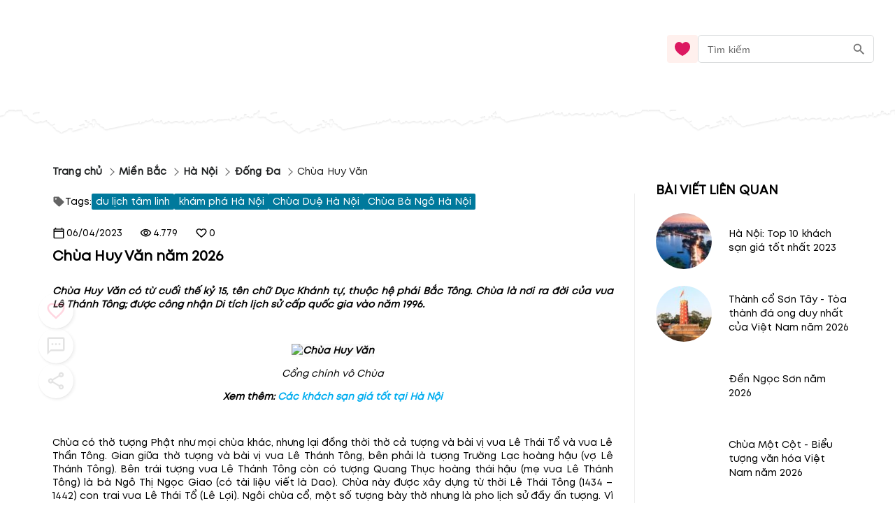

--- FILE ---
content_type: text/html; charset=utf-8
request_url: https://blog.mytour.vn/bai-viet/chua-huy-van.html
body_size: 25662
content:
<!DOCTYPE html><html lang="vi"><head><meta name="google-site-verification" content="L2jjl788s-VnV6qeEwRdBKvnXMHDsYGBi8UIHeI01l0"><meta charset="utf-8"><meta name="application-name" content="Mytour blog"><meta name="apple-mobile-web-app-capable" content="yes"><meta name="apple-mobile-web-app-status-bar-style" content="default"><meta name="apple-mobile-web-app-title" content="Chùa Huy Văn năm 2026"><link rel="alternate" hreflang="vi" href="https://blog.mytour.vn/bai-viet/chua-huy-van.html"><meta name="format-detection" content="telephone=no"><meta name="mobile-web-app-capable" content="yes"><meta name="msapplication-config" content="/icons/browserconfig.xml"><meta name="msapplication-TileColor" content="#2B5797"><meta name="msapplication-tap-highlight" content="no"><meta name="theme-color" content="#000000"><link rel="apple-touch-icon" href="/icon.png"><link rel="apple-touch-icon" sizes="152x152" href="/icon.png"><link rel="apple-touch-icon" sizes="180x180" href="/icon.png"><link rel="apple-touch-icon" sizes="167x167" href="/icon.png"><link rel="icon" type="image/png" sizes="32x32" href="/icon.png"><link rel="icon" type="image/png" sizes="16x16" href="/icon.png"><link rel="manifest" href="/manifest.json"><link rel="mask-icon" href="/icon.png" color="#5bbad5"><link rel="shortcut icon" href="/favicon.ico"><meta name="viewport" content="minimum-scale=1, initial-scale=1, width=device-width, shrink-to-fit=no, user-scalable=no, viewport-fit=cover"><meta http-equiv="Content-Type" content="text/html; charset=utf-8"><link rel="icon" type="/image/png" sizes="16x16" href="/favicon.ico"><link rel="canonical" href="https://blog.mytour.vn/bai-viet/chua-huy-van.html"><title>Chùa Huy Văn năm 2026</title><meta property="og:locale" content="vi_VN"><meta name="description" content="Chùa Huy Văn nay ở trong một ngõ cạnh nhà số 147 phố Tôn Đức Thắng rẽ vào. Trước chùa là đến Dục Khánh. Chùa này có tên gọi theo tên làng Huy Văn cổ, còn ngõ này gọi là ngõ Văn Chương. năm 2026"><meta name="keywords" content="chùa huy văn, chua huy van, huy văn, huy van"><meta name="csrf-token" content="kh1ez4WH3sozbpbLC7tOumNr81Ut9n2kVwAu1g1S"><meta http-equiv="x-dns-prefetch-control" content="on"><link rel="dns-prefetch" href="https://mytourcdn.com/"><meta property="al:ios:app_name" content="Mytour.vn"><meta property="al:ios:app_store_id" content="1149730203"><meta property="al:android:app_name" content="Mytour.vn"><meta property="al:android:package" content="vn.mytour.apps.android"><meta property="fb:app_id" content="857393964278669"><meta property="fb:pages" content="180719541988518"><meta property="og:image" content="https://s3-ap-southeast-1.amazonaws.com/mytourcdn.com/resources/pictures/locations/oie1308590237.jpg"><meta property="og:url" content="https://blog.mytour.vn/bai-viet/chua-huy-van.html"><meta property="og:type" content="website"><meta property="og:site_name" content="Mytour Blog"><meta property="og:title" content="Chùa Huy Văn năm 2026"><meta property="og:description" content="Chùa Huy Văn nay ở trong một ngõ cạnh nhà số 147 phố Tôn Đức Thắng rẽ vào. Trước chùa là đến Dục Khánh. Chùa này có tên gọi theo tên làng Huy Văn cổ, còn ngõ này gọi là ngõ Văn Chương. năm 2026"><meta name="twitter:card" content="summary_large_image"><meta name="twitter:site" content="@mytourvn"><meta name="twitter:creator" content="@mytourvn"><meta name="twitter:image" content="https://s3-ap-southeast-1.amazonaws.com/mytourcdn.com/resources/pictures/locations/oie1308590237.jpg"><meta name="twitter:title" content="Chùa Huy Văn năm 2026"><meta name="twitter:description" content="Chùa Huy Văn nay ở trong một ngõ cạnh nhà số 147 phố Tôn Đức Thắng rẽ vào. Trước chùa là đến Dục Khánh. Chùa này có tên gọi theo tên làng Huy Văn cổ, còn ngõ này gọi là ngõ Văn Chương. năm 2026"><script type="application/ld+json">{"@context":"https://schema.org","@type":"BreadcrumbList","itemListElement":[{"@type":"ListItem","position":1,"name":"Miền Bắc","item":"https://blog.mytour.vn/mien-bac"},{"@type":"ListItem","position":2,"name":"Hà Nội","item":"https://blog.mytour.vn/dia-diem/ha-noi"},{"@type":"ListItem","position":3,"name":"Đống Đa","item":"https://blog.mytour.vn/district/dong-da-ha-noi"},{"@type":"ListItem","position":4,"name":"Chùa Huy Văn","item":""}]}</script><script type="application/ld+json">{"@context":"http://schema.org","@type":"BlogPosting","image":"https://s3-ap-southeast-1.amazonaws.com/mytourcdn.com/resources/pictures/locations/oie1308590237.jpg","url":"https://blog-dev.mytour.vn/bai-viet/chua-huy-van","headline":"Chùa Huy Văn","alternativeHeadline":"Chùa Huy Văn","dateCreated":"2014-06-29T12:00:00","datePublished":"2014-06-29T12:00:00","dateModified":"2023-04-06T02:45:03","inLanguage":"vi-VN","isFamilyFriendly":"true","copyrightYear":"2022","copyrightHolder":"Mytour.vn","contentLocation":{"@type":"Place","name":"Hà Nội"},"author":{"@type":"Organization","name":"Mytour.vn","url":"https://mytour.vn"},"publisher":{"@type":"Organization","name":"Mytour.vn","url":"https://mytour.vn","logo":{"@type":"ImageObject","url":"https://storage.googleapis.com/tripi-assets/mytour/icons/icon_logo_mytour_red.svg","width":"120","height":"32"}},"mainEntityOfPage":"True","keywords":["chùa huy văn"," chua huy van"," huy văn"," huy van"],"genre":["SEO","JSON-LD"],"articleSection":"Chùa Huy Văn","articleBody":"Chùa Huy Văn nay ở trong một ngõ cạnh nhà số 147 phố Tôn Đức Thắng rẽ vào. Trước chùa là đến Dục Khánh. Chùa này có tên gọi theo tên làng Huy Văn cổ, còn ngõ này gọi là ngõ Văn Chương."}</script><script type="application/ld+json">{"@context":"http://schema.org","@type":"NewsArticle","mainEntityOfPage":{"@type":"WebPage","@id":"https://mytour.vn/"},"headline":"Chùa Huy Văn","image":["https://s3-ap-southeast-1.amazonaws.com/mytourcdn.com/resources/pictures/locations/oie1308590237.jpg"],"datePublished":"2014-06-29T12:00:00","dateModified":"2023-04-06T02:45:03","author":{"@type":"Organization","name":"Mytour.vn"},"publisher":{"@type":"Organization","name":"Mytour.vn","logo":{"@type":"ImageObject","url":"https://storage.googleapis.com/tripi-assets/mytour/icons/icon_logo_mytour_red.svg"}},"description":"Chùa Huy Văn nay ở trong một ngõ cạnh nhà số 147 phố Tôn Đức Thắng rẽ vào. Trước chùa là đến Dục Khánh. Chùa này có tên gọi theo tên làng Huy Văn cổ, còn ngõ này gọi là ngõ Văn Chương."}</script><script type="application/ld+json">{"@context":"https://schema.org/","@type":"CreativeWorkSeries","name":"Chùa Huy Văn","description":"Chùa Huy Văn nay ở trong một ngõ cạnh nhà số 147 phố Tôn Đức Thắng rẽ vào. Trước chùa là đến Dục Khánh. Chùa này có tên gọi theo tên làng Huy Văn cổ, còn ngõ này gọi là ngõ Văn Chương.","aggregateRating":{"@type":"AggregateRating","ratingValue":"4.6","bestRating":"5","ratingCount":192,"worstRating":"0"}}</script><script type="application/ld+json">{"@context":"https://schema.org","@type":"FAQPage","mainEntity":[{"@type":"Question","name":"Chùa Huy Văn là gì?","acceptedAnswer":{"@type":"Answer","text":"<p>Chùa Huy Văn là một ngôi chùa nằm tại số 1 đường Huy Văn, phường Minh Khai, quận Hai Bà Trưng, Hà Nội.</p>"}},{"@type":"Question","name":"Lịch sử của Chùa Huy Văn?","acceptedAnswer":{"@type":"Answer","text":"<p>Chùa Huy Văn được xây dựng vào thế kỷ thứ 17, là một trong những ngôi chùa cổ nhất của Hà Nội. Trong quá khứ, chùa từng là nơi tu học của nhiều vị cao tăng và là nơi cất giữ nhiều tài liệu quý giá.</p>"}},{"@type":"Question","name":"Các hoạt động tại Chùa Huy Văn?","acceptedAnswer":{"@type":"Answer","text":"<p>Chùa Huy Văn là nơi tổ chức nhiều hoạt động tâm linh như lễ hội Vu Lan, lễ Phật đản, lễ cầu an, lễ hội truyền thống của dân tộc. Ngoài ra, chùa còn là nơi cưu mang và giúp đỡ người nghèo khó.</p>"}},{"@type":"Question","name":"Thời gian mở cửa và giá vé?","acceptedAnswer":{"@type":"Answer","text":"<p>Chùa Huy Văn mở cửa từ 7h sáng đến 5h chiều hàng ngày và không thu phí vào cửa.</p>"}},{"@type":"Question","name":"Cách đến Chùa Huy Văn?","acceptedAnswer":{"@type":"Answer","text":"<p>Bạn có thể đến Chùa Huy Văn bằng xe buýt hoặc taxi. Nếu đi bằng xe buýt, bạn có thể chọn các tuyến xe buýt số 02, 09, 23, 34, 38, 41, 42, 44, 49, 60, 61, 62, 64, 66, 68, 69, 70, 80, 86, 87, 90, 91, 92, 93, 94, 95, 96, 97, 98, 99 và xuống tại bến xe buýt Minh Khai.</p>"}}]}</script><meta name="next-head-count" content="55"><style>
              @font-face {
                font-family: Mt;
                src: url(https://storage.googleapis.com/public-tripi/tripi-feed/file/462870ySH/mt-regular.woff2);
                font-display: swap;
              }
            </style><script async="" src="https://www.googletagmanager.com/gtag/js?id=G-807CX9VC98" type="80279691cdc24e315caab54e-text/javascript"></script><script type="80279691cdc24e315caab54e-text/javascript">
                  window.dataLayer = window.dataLayer || [];
                  function gtag(){dataLayer.push(arguments);}
                  gtag('js', new Date());
                
                  gtag('config', 'G-807CX9VC98');
                  </script><script defer="" nomodule="" src="/_next/static/chunks/polyfills-c67a75d1b6f99dc8.js" type="80279691cdc24e315caab54e-text/javascript"></script><script src="/_next/static/chunks/webpack-326941c21cb52359.js" defer="" type="80279691cdc24e315caab54e-text/javascript"></script><script src="/_next/static/chunks/framework-31951206f16bddde.js" defer="" type="80279691cdc24e315caab54e-text/javascript"></script><script src="/_next/static/chunks/main-3a894281a7cfa4f2.js" defer="" type="80279691cdc24e315caab54e-text/javascript"></script><script src="/_next/static/chunks/pages/_app-f8eb2186322ac515.js" defer="" type="80279691cdc24e315caab54e-text/javascript"></script><script src="/_next/static/chunks/pages/bai-viet/%5Bcode%5D-eee0254de093058a.js" defer="" type="80279691cdc24e315caab54e-text/javascript"></script><script src="/_next/static/_xAl6Xyf2wBMThgZSGb5j/_buildManifest.js" defer="" type="80279691cdc24e315caab54e-text/javascript"></script><script src="/_next/static/_xAl6Xyf2wBMThgZSGb5j/_ssgManifest.js" defer="" type="80279691cdc24e315caab54e-text/javascript"></script><style>@charset "UTF-8";body,html{padding:0;margin:0}style{display:none!important}a{color:#00adef}a,a:hover{text-decoration:none}a:hover{color:#0081b0;outline:0}*{box-sizing:border-box;font-size:14px;line-height:1.4;font-family:Mt;-webkit-tap-highlight-color:transparent;font-display:optional}@media screen and (max-width:350px){*{font-size:.8571428571rem}}ul{padding-left:20px}*{outline:none}.pswp__button--arrow--left:before{background-image:url(/_next/static/media/default-skin.5c7414a4.5c7414a4.png)!important}h1,h2,h3{padding:0;margin:0}#body>:not(.banner-container){max-width:100%}#mobile_in_page_ads{display:none}#mobile_in_page_ads{position:fixed;top:70px;left:16px;height:calc(100vh - 60px);width:calc(100vw - 32px);z-index:-1;background-size:100% 100%;display:flex;align-items:center;justify-content:center}.pswp__button{width:44px;height:44px;position:relative;background:none;cursor:pointer;overflow:visible;-webkit-appearance:none;display:block;border:0;padding:0;margin:0;float:right;opacity:.75;transition:opacity .2s;box-shadow:none}.pswp__button:focus,.pswp__button:hover{opacity:1}.pswp__button:active{outline:none;opacity:.9}.pswp__button::-moz-focus-inner{padding:0;border:0}.pswp__button,.pswp__button--arrow--left:before,.pswp__button--arrow--right:before{background:url(/_next/static/media/default-skin.5c7414a4.png) 0 0 no-repeat;background-size:264px 88px;width:44px;height:44px}.pswp__button--close{background-position:0 -44px}.pswp__button--share{background-position:-44px -44px}.pswp__button--fs{display:none}.pswp__button--zoom{display:none;background-position:-88px 0}.pswp__button--arrow--left,.pswp__button--arrow--right{background:none;top:50%;margin-top:-50px;width:70px;height:100px;position:absolute}.pswp__button--arrow--left{left:0}.pswp__button--arrow--right{right:0}.pswp__button--arrow--left:before,.pswp__button--arrow--right:before{content:"";top:35px;background-color:rgba(0,0,0,.3);height:30px;width:32px;position:absolute}.pswp__button--arrow--left:before{left:6px;background-position:-138px -44px}.pswp__button--arrow--right:before{right:6px;background-position:-94px -44px}.pswp__counter,.pswp__share-modal{-webkit-user-select:none;-moz-user-select:none;-ms-user-select:none;user-select:none}.pswp__share-modal{display:block;background:rgba(0,0,0,.5);width:100%;height:100%;top:0;left:0;padding:10px;position:absolute;z-index:1600;opacity:0;transition:opacity .25s ease-out;-webkit-backface-visibility:hidden;will-change:opacity}.pswp__share-modal--hidden{display:none}.pswp__share-tooltip{z-index:1620;position:absolute;background:#fff;top:56px;border-radius:2px;display:block;width:auto;right:44px;box-shadow:0 2px 5px rgba(0,0,0,.25);transform:translateY(6px);transition:transform .25s;-webkit-backface-visibility:hidden;will-change:transform}.pswp__counter{position:absolute;left:0;top:0;height:44px;font-size:13px;line-height:44px;color:#fff;opacity:.75;padding:0 10px}.pswp__caption{position:absolute;left:0;bottom:0;width:100%;min-height:44px}.pswp__caption__center{text-align:left;max-width:420px;margin:0 auto;font-size:13px;padding:10px;line-height:20px;color:#ccc}.pswp__preloader{width:44px;height:44px;position:absolute;top:0;left:50%;margin-left:-22px;opacity:0;transition:opacity .25s ease-out;will-change:opacity;direction:ltr}.pswp__preloader__icn{width:20px;height:20px;margin:12px}@media screen and (max-width:1024px){.pswp__preloader{position:relative;left:auto;top:auto;margin:0;float:right}}.pswp__ui{-webkit-font-smoothing:auto;visibility:visible;opacity:1;z-index:1550}.pswp__top-bar{position:absolute;left:0;top:0;height:44px;width:100%}.pswp__caption,.pswp__top-bar{-webkit-backface-visibility:hidden;will-change:opacity;transition:opacity 333ms cubic-bezier(.4,0,.22,1)}.pswp__caption,.pswp__top-bar{background-color:rgba(0,0,0,.5)}.pswp__ui--hidden .pswp__button--arrow--left,.pswp__ui--hidden .pswp__button--arrow--right,.pswp__ui--hidden .pswp__caption,.pswp__ui--hidden .pswp__top-bar{opacity:.001}.pswp{display:none;position:absolute;width:100%;height:100%;left:0;top:0;overflow:hidden;touch-action:none;z-index:1500;-webkit-text-size-adjust:100%;-webkit-backface-visibility:hidden;outline:none}.pswp *{box-sizing:border-box}.pswp__bg{background:#000;opacity:0;transform:translateZ(0);-webkit-backface-visibility:hidden}.pswp__bg,.pswp__scroll-wrap{position:absolute;left:0;top:0;width:100%;height:100%}.pswp__scroll-wrap{overflow:hidden}.pswp__container{touch-action:none;position:absolute;left:0;right:0;top:0;bottom:0}.pswp__container{-webkit-user-select:none;-moz-user-select:none;-ms-user-select:none;user-select:none;-webkit-tap-highlight-color:transparent;-webkit-touch-callout:none}.pswp__bg{will-change:opacity;transition:opacity 333ms cubic-bezier(.4,0,.22,1)}.pswp__container{-webkit-backface-visibility:hidden}.pswp__item{right:0;bottom:0;overflow:hidden}.pswp__item{position:absolute;left:0;top:0}.MyImage_my-image__fYJfL{color:transparent;background-repeat:no-repeat;background-position:50%}a.MyLink_my-link__0MJ54{-webkit-text-decoration:auto;text-decoration:auto;color:inherit;font-size:inherit;cursor:pointer}.MyBreadCrumb_my-bread-crumb__uSdkt{max-width:1180px;background:#fff;box-shadow:-30px 0 0 #fff,30px 0 0 #fff;padding:10px 0 0}.MyBreadCrumb_my-bread-crumb__uSdkt .MyBreadCrumb_link__zUHLM{font-family:Mt}.MyBreadCrumb_my-bread-crumb__uSdkt li{padding:5px 0;color:#1d1f20;font-weight:600;align-items:center;display:flex}.MyBreadCrumb_my-bread-crumb__uSdkt li:hover{font-weight:600;color:#bf0c2b;text-decoration:underline}.MyBreadCrumb_my-bread-crumb__uSdkt li:last-child{font-weight:400;text-decoration:none!important}.MyBreadCrumb_my-bread-crumb__uSdkt li a{font-weight:inherit}.MyBreadCrumb_my-bread-crumb__uSdkt .MyBreadCrumb_separator__duYjt{transform:rotate(45deg);border-top:1px solid #606060;border-right:1px solid #606060;height:8px;width:8px}.MobileHeader_header__OznUm{position:relative;background:#fff}.MobileHeader_header__OznUm .MobileHeader_logo___hM8H{text-align:center;height:56px;display:flex;justify-content:center;align-items:center}.MobileHeader_header__OznUm .MobileHeader_top-banner-blog__I__ym{bottom:0;background-image:url(/_next/static/media/blog-header-bar_mobile.dae66582.webp);background-repeat:no-repeat;background-position:bottom;background-size:100% auto}.MobileHeader_header__OznUm .MobileHeader_heart__U3GbG{transition:.25s;color:#dc1961;margin:8px}.MobileHeader_header__OznUm .MobileHeader_heart__U3GbG *{fill:currentColor;stroke:currentColor}@media screen and (min-width:400px){.MobileHeader_header__OznUm .MobileHeader_top-banner-blog__I__ym{background-image:url(/_next/static/media/blog-header-bar.a84ff5ca.webp)}}.MobileLayoutIsr_mobile-layout-isr__EPYPZ{min-height:100vh;justify-content:space-between;padding-bottom:1px!important}.MobileLayoutIsr_mobile-layout-isr__EPYPZ .MobileLayoutIsr_content__e6Vww{min-height:calc(100vh - 350px);flex:1 1;max-width:1180px;margin:0 auto;width:100%}.MobileLayoutIsr_mobile-layout-isr__EPYPZ.MobileLayoutIsr_isr__lZWh1 .MobileLayoutIsr_desktop-only__7hEpd{display:contents!important}.MobileLayoutIsr_mobile-layout-isr__EPYPZ.MobileLayoutIsr_isr__lZWh1 .MobileLayoutIsr_mobile-only__NQnSg{display:none!important}@media screen and (max-width:800px){.MobileLayoutIsr_mobile-layout-isr__EPYPZ.MobileLayoutIsr_isr__lZWh1 .MobileLayoutIsr_desktop-only__7hEpd{display:none!important}.MobileLayoutIsr_mobile-layout-isr__EPYPZ.MobileLayoutIsr_isr__lZWh1 .MobileLayoutIsr_mobile-only__NQnSg{display:block!important}}.ShareAction_share-action__S_BFE .ShareAction_div-comment__PlNlD{display:flex;justify-content:center;align-items:center;gap:9px}.ShareAction_share-action__S_BFE .ShareAction_text-react__GjyIu{font-size:1rem;font-weight:400;line-height:20px;letter-spacing:0}.ShareAction_share-action__S_BFE .ShareAction_icon-share__wNdoa{cursor:pointer}.ShareAction_share-action__S_BFE .ShareAction_icon-share__wNdoa *{stroke:currentColor}.ReactRow_react-row__dr4k7{display:flex;align-items:center;width:100%;gap:50px}.ReactRow_react-row__dr4k7 .ReactRow_icon-heart__WXEJj{color:#f36;cursor:pointer}.ReactRow_react-row__dr4k7 .ReactRow_icon-heart__WXEJj *{fill:currentColor;stroke:currentColor}.ReactRow_react-row__dr4k7 .ReactRow_text-react__yYlQ6{font-size:1rem;font-weight:400;line-height:20px;letter-spacing:0}.ReactRow_react-row__dr4k7 .ReactRow_div-comment__wRNlf,.ReactRow_react-row__dr4k7 .ReactRow_div-heart__8UsGA{display:flex;justify-content:center;align-items:center;gap:9px}.ReactRow_react-row__dr4k7.ReactRow_mobile__KWVlj{max-width:1000px;flex-wrap:wrap;gap:16px}.ReactRow_react-row__dr4k7.ReactRow_mobile__KWVlj .ReactRow_div-comment__wRNlf,.ReactRow_react-row__dr4k7.ReactRow_mobile__KWVlj .ReactRow_div-heart__8UsGA{gap:4px}.ReactRow_container__0_l4z{gap:10px}.ReactRow_container__0_l4z .ReactRow_rating__IzDyb{white-space:nowrap;gap:10px}.ReactRow_container__0_l4z .ReactRow_rating__IzDyb .ReactRow_score__xjp5O{color:#f36;font-size:17px;font-weight:600}.ReactRow_container__0_l4z .ReactRow_rating__IzDyb .ReactRow_star__7CwPS{transform:translateY(2px)}@media screen and (max-width:530px){.ReactRow_container__0_l4z{flex-wrap:wrap}}.CommentForm_comment-form__pEet3{margin-top:8px;width:100%;min-height:80px}.CommentForm_comment-form__pEet3 .CommentForm_input__fzJU4{margin-bottom:10px;margin-top:10px}.CommentForm_comment-form__pEet3 .CommentForm_input__fzJU4.CommentForm_comment__5zqI8 textarea{padding:4px;margin-right:25px}.CommentForm_comment-form__pEet3 .CommentForm_error-message__tyi9J{color:red}.CommentForm_comment-form__pEet3 .CommentForm_row-image__hdKdp{display:flex;gap:4px}.RelativePost_related-posts-text___Qcvq{font-size:1.2857142857rem;font-weight:600;line-height:24px;letter-spacing:0;text-align:left;z-index:1}.RelativePost_related-posts-list__OZF__{margin-top:20px;margin-bottom:30px}.RelativePost_related-posts-list__OZF__ .RelativePost_related-posts-ele__Zy_TN{display:flex;align-items:center;width:100%;justify-content:center;margin-bottom:16px;cursor:pointer}.RelativePost_related-posts-list__OZF__ .RelativePost_related-posts-ele__Zy_TN .RelativePost_text-desc__WEvT2{z-index:1;font-size:1rem;font-weight:400;line-height:20px;letter-spacing:0;margin-left:24px;flex:2 1;overflow:hidden;text-overflow:ellipsis;display:-webkit-box;-webkit-line-clamp:3;-webkit-box-orient:vertical;-webkit-user-select:none;-moz-user-select:none;-ms-user-select:none;user-select:none}.RelativePost_related-posts-list__OZF__ .RelativePost_related-posts-ele__Zy_TN:hover .RelativePost_text-desc__WEvT2{color:#0081b0;text-decoration:underline}.RelativePost_related-posts-list__OZF__ .RelativePost_related-posts-ele__Zy_TN .RelativePost_image-post__DEK41{position:relative;width:80px;height:80px;overflow:hidden;border-radius:100%}@media screen and (orientation:landscape)and (min-width:600px){.RelativePost_related-posts-list__OZF__.RelativePost_mobile__ag2XW .RelativePost_item__pETeO{float:left;max-width:50%!important}}@media screen and (orientation:landscape)and (min-width:750px){.RelativePost_related-posts-list__OZF__.RelativePost_mobile__ag2XW .RelativePost_item__pETeO{float:left;max-width:33%!important}}.RelativePost_mytour-link__HT5_Z{margin-bottom:20px}.RelativePost_mytour-link__HT5_Z .RelativePost_item__pETeO{cursor:pointer;padding:4px 0;font-size:1rem;line-height:24px;border-bottom:none;display:list-item;color:#0081b0}.Topic_topic__ypXPs{overflow:hidden;background-color:#fff}.RightContent_right-content__uc6oN{min-width:250px;flex:1 1;display:flex;flex-direction:column;margin-left:70px;z-index:1}@media screen and (min-width:901px){.RightContent_right-content__uc6oN{margin-left:30px}}@media screen and (max-width:900px){.RightContent_right-content__uc6oN{margin-left:0}}.RowTag_row-tag__MKiHL{display:flex;flex-wrap:wrap;gap:8px;margin-top:16px;margin-bottom:24px}.RowTag_row-tag__MKiHL .RowTag_tag-element__fyPjk{padding:2px 6px;background-color:#00799c;color:#fff;border-radius:2px;cursor:pointer;display:flex;align-items:center}.RowTag_row-tag__MKiHL .RowTag_tag-element__fyPjk.RowTag_title__I6gOw{background-color:#fff;color:#000;padding:0;gap:3px}.MobileButtons_mobile-buttons__p0hGP{position:fixed;right:7px;bottom:65px;opacity:.2;transition:all .5s ease 0s}.MobileButtons_mobile-buttons__p0hGP .MobileButtons_root-btn__Tdr2K{width:46px;height:46px}.MobileButtons_mobile-buttons__p0hGP .MobileButtons_actions__5UXtP{margin-bottom:-44px!important}.MobileButtons_mobile-buttons__p0hGP .MobileButtons_icon__Wqwcl{font-size:20px;height:auto;display:flex}.MobileButtons_mobile-buttons__p0hGP .MobileButtons_icon__Wqwcl svg{width:30px;height:30px}.MobileButtons_mobile-buttons__p0hGP .MobileButtons_child__xp2nR{margin:5px;width:40px;height:40px}.MobileButtons_mobile-buttons__p0hGP .MobileButtons_child__xp2nR svg{width:25px}.ScrollIndicator_scroll-indicator__l9jK7{position:fixed;top:0;z-index:1000;left:0;width:100vw!important}.ScrollIndicator_scroll-indicator__l9jK7 .ScrollIndicator_progress-bar__UybHo{position:absolute;display:none;top:0;left:0;width:80%;height:3px!important;background-color:#f36;z-index:10000}.BackgroundBanner_background-banner__KyVyB{background-color:#fff}.BackgroundBanner_background-banner__KyVyB .BackgroundBanner_landcape-image__PzS_P{display:none}@media screen and (orientation:landscape){.BackgroundBanner_background-banner__KyVyB .BackgroundBanner_landcape-image__PzS_P{display:block!important}}.BackgroundBanner_background-banner__KyVyB .BackgroundBanner_item__JQKQz{position:absolute;top:0;left:0;height:100%;width:100%;background-size:100% 100%;background-color:#fff}.FaqItem_faq-item__hg8DL *{transition:.2s;-webkit-tap-highlight-color:transparent}.FaqItem_faq-item__hg8DL .FaqItem_title__xcwtH{border-top:1px solid #eeeff0;padding:6px 0;justify-content:space-between;cursor:pointer;-webkit-user-select:none;-moz-user-select:none;-ms-user-select:none;user-select:none}.FaqItem_faq-item__hg8DL .FaqItem_title__xcwtH img{opacity:.5;min-width:30px!important}.FaqItem_faq-item__hg8DL .FaqItem_title__xcwtH .FaqItem_ques__QZ7XL{flex:1 1 30px;color:#363636;transform:0s}.FaqItem_faq-item__hg8DL .FaqItem_acceptedAnswer__76DtV{opacity:0;height:0;pointer-events:none}.Faq_faq__XLH59{padding:15px 0;gap:50px;align-items:start!important;margin-bottom:10px}.Faq_faq__XLH59 .Faq_title__3hrq0{margin-top:10px;font-size:1.143rem}.Faq_faq__XLH59 .Faq_list__7Xqox{flex:1 1}@media screen and (max-width:600px){.Faq_faq__XLH59{flex-direction:column!important;gap:15px}.Faq_faq__XLH59 .Faq_title__3hrq0{margin-top:0}}.PostIsr_post__XH_DM{position:relative;margin:20px 0 0;padding:0 15px;box-shadow:0 -30px 0 #fff}.PostIsr_post__XH_DM .PostIsr_flexbox-wrapper__UN7Wo{display:flex;flex-wrap:wrap;box-shadow:0 40px 0 #fff,-30px 0 0 #fff,30px 0 0 #fff}.PostIsr_post__XH_DM .PostIsr_container2__wVE8m{box-shadow:-30px 0 0 #fff,30px 0 0 #fff}.PostIsr_post__XH_DM .PostIsr_regular__FzhL2{flex:3 1;position:relative}.PostIsr_post__XH_DM .PostIsr_regular__FzhL2 .PostIsr_author-name__r59aL{text-align:right;font-style:italic;font-weight:400;font-size:1rem;line-height:19px;margin-top:20px}.PostIsr_post__XH_DM .PostIsr_regular__FzhL2 .PostIsr_year-release__azShs{text-align:right;margin:12px 0}.PostIsr_post__XH_DM .PostIsr_regular__FzhL2 .PostIsr_name-post__Zc6Fw{font-size:1.4285714286rem;font-weight:600;line-height:24px;letter-spacing:0;text-align:left;margin-bottom:28px}.PostIsr_post__XH_DM .PostIsr_regular__FzhL2 .PostIsr_body__B0B4A{margin-bottom:20px;max-height:250vh;overflow:hidden}.PostIsr_post__XH_DM .PostIsr_regular__FzhL2 .PostIsr_body__B0B4A.PostIsr_full-view__YkrWR{max-height:unset;overflow:unset;box-shadow:-30px 0 0 #fff,30px 0 0 #fff}.PostIsr_post__XH_DM .PostIsr_regular__FzhL2 .PostIsr_body__B0B4A img{max-width:100%;height:auto!important;background-color:#fafafa}.PostIsr_post__XH_DM .PostIsr_regular__FzhL2 .PostIsr_body__B0B4A p>em{display:block}.PostIsr_post__XH_DM.PostIsr_mobile__c_Nq3{margin-top:0}.PostIsr_post__XH_DM.PostIsr_mobile__c_Nq3 .PostIsr_body__B0B4A{margin-bottom:20px}.PostIsr_post__XH_DM.PostIsr_mobile__c_Nq3 .PostIsr_body__B0B4A img{max-width:calc(100vw - 30px);height:auto!important}.PostIsr_post__XH_DM.PostIsr_mobile__c_Nq3 .PostIsr_flexbox-wrapper__UN7Wo{flex-wrap:wrap;flex-direction:column}.PostIsr_post__XH_DM.PostIsr_mobile__c_Nq3 .PostIsr_regular__FzhL2{flex:none}.PostIsr_post__XH_DM.PostIsr_mobile__c_Nq3 .PostIsr_name-post__Zc6Fw{margin-top:30px}@media screen and (max-width:900px){.PostIsr_post__XH_DM .PostIsr_flexbox-wrapper__UN7Wo{flex-direction:column;overflow:hidden}.PostIsr_post__XH_DM .PostIsr_regular__FzhL2{padding-bottom:30px}}</style><script src="/cdn-cgi/scripts/7d0fa10a/cloudflare-static/rocket-loader.min.js" data-cf-settings="80279691cdc24e315caab54e-|49"></script><link rel="stylesheet" href="/_next/static/css/2d220b6493559381.css" data-n-g="" media="print" onload="this.media='all'"><noscript><link rel="stylesheet" href="/_next/static/css/2d220b6493559381.css"></noscript><noscript data-n-css=""></noscript></head><body><noscript><iframe src="https://gtm.tripi.vn/ns.html?id=GTM-5XW6PZ2" height="0" width="0" style="display:none;visibility:hidden"></iframe></noscript><div id="__next"><span></span> <!-- --><div style="display:flex;flex-direction:column;padding:0;margin:0;font-weight:initial" class="MobileLayoutIsr_mobile-layout-isr__EPYPZ MobileLayoutIsr_isr__lZWh1"><span style="display:none" class="MobileLayoutIsr_desktop-only__7hEpd"><div class="lazyload-wrapper "><div class="lazyload-placeholder"></div></div></span><span class="MobileLayoutIsr_mobile-only__NQnSg"><div class="MobileHeader_header__OznUm undefined"><div style="height:56px"><span class="mobile-top-header" style="transition:0.3s"><a class="MyLink_my-link__0MJ54 MobileHeader_logo___hM8H" href="/" title="Mytour blog"><span style="display:none">Mytour blog</span><span style="box-sizing:border-box;display:inline-block;overflow:hidden;width:initial;height:initial;background:none;opacity:1;border:0;margin:0;padding:0;position:relative;max-width:100%"><span style="box-sizing:border-box;display:block;width:initial;height:initial;background:none;opacity:1;border:0;margin:0;padding:0;max-width:100%"><img style="display:block;max-width:100%;width:initial;height:initial;background:none;opacity:1;border:0;margin:0;padding:0" alt="" aria-hidden="true" src="data:image/svg+xml,%3csvg%20xmlns=%27http://www.w3.org/2000/svg%27%20version=%271.1%27%20width=%27120%27%20height=%2756%27/%3e"></span><img alt="img_logo" title="" src="[data-uri]" decoding="async" data-nimg="intrinsic" class="MyImage_my-image__fYJfL" style="max-height:100%;position:absolute;top:0;left:0;bottom:0;right:0;box-sizing:border-box;padding:0;border:none;margin:auto;display:block;width:0;height:0;min-width:100%;max-width:100%;min-height:100%;object-fit:contain"><noscript><img alt="img_logo" title="" srcSet="https://gcs.tripi.vn/public-tripi/tripi-feed/img/478809Xan/icon---copy.png 1x, https://gcs.tripi.vn/public-tripi/tripi-feed/img/478809Xan/icon---copy.png 2x" src="https://gcs.tripi.vn/public-tripi/tripi-feed/img/478809Xan/icon---copy.png" decoding="async" data-nimg="intrinsic" style="max-height:100%;position:absolute;top:0;left:0;bottom:0;right:0;box-sizing:border-box;padding:0;border:none;margin:auto;display:block;width:0;height:0;min-width:100%;max-width:100%;min-height:100%;object-fit:contain" class="MyImage_my-image__fYJfL" loading="lazy"/></noscript></span></a><div style="display:flex;flex-direction:row;justify-content:center;align-items:center;padding:0;margin:0;font-weight:initial;position:absolute;right:0;top:4px"><a class="MyLink_my-link__0MJ54" href="/yeu-thich"><svg width="24" height="24" fill="none" xmlns="http://www.w3.org/2000/svg" class="MobileHeader_heart__U3GbG"><path d="M11.391 5.042a.75.75 0 001.218 0c.994-1.383 2.554-2.292 4.257-2.292 2.921 0 5.384 2.592 5.384 5.954 0 3.842-2.533 6.974-5.229 9.207a26.717 26.717 0 01-5.02 3.258l-.134-.068a27.032 27.032 0 01-4.887-3.21c-2.698-2.241-5.23-5.373-5.23-9.187 0-3.362 2.463-5.954 5.384-5.954 1.703 0 3.263.909 4.257 2.292z" stroke="#8C9497" stroke-width="1.5" stroke-linecap="round" stroke-linejoin="round"></path></svg></a><style data-emotion-css="klfyup">.css-klfyup{text-align:center;-webkit-flex:0 0 auto;-ms-flex:0 0 auto;flex:0 0 auto;font-size:1.5rem;padding:8px;border-radius:50%;overflow:visible;color:rgba(0,0,0,0.54);-webkit-transition:background-color 150ms cubic-bezier(0.4,0,0.2,1) 0ms;transition:background-color 150ms cubic-bezier(0.4,0,0.2,1) 0ms;padding:10px;}.css-klfyup:hover{background-color:rgba(0,0,0,0.04);}@media (hover:none){.css-klfyup:hover{background-color:transparent;}}.css-klfyup.Mui-disabled{background-color:transparent;color:rgba(0,0,0,0.26);}</style><style data-emotion-css="12j9uqf">.css-12j9uqf{display:-webkit-inline-box;display:-webkit-inline-flex;display:-ms-inline-flexbox;display:inline-flex;-webkit-align-items:center;-webkit-box-align:center;-ms-flex-align:center;align-items:center;-webkit-box-pack:center;-webkit-justify-content:center;-ms-flex-pack:center;justify-content:center;position:relative;box-sizing:border-box;-webkit-tap-highlight-color:transparent;background-color:transparent;outline:0;border:0;margin:0;border-radius:0;padding:0;cursor:pointer;-webkit-user-select:none;-moz-user-select:none;-ms-user-select:none;user-select:none;vertical-align:middle;-moz-appearance:none;-webkit-appearance:none;-webkit-text-decoration:none;text-decoration:none;color:inherit;text-align:center;-webkit-flex:0 0 auto;-ms-flex:0 0 auto;flex:0 0 auto;font-size:1.5rem;padding:8px;border-radius:50%;overflow:visible;color:rgba(0,0,0,0.54);-webkit-transition:background-color 150ms cubic-bezier(0.4,0,0.2,1) 0ms;transition:background-color 150ms cubic-bezier(0.4,0,0.2,1) 0ms;padding:10px;}.css-12j9uqf::-moz-focus-inner{border-style:none;}.css-12j9uqf.Mui-disabled{pointer-events:none;cursor:default;}@media print{.css-12j9uqf{color-adjust:exact;}}.css-12j9uqf:hover{background-color:rgba(0,0,0,0.04);}@media (hover:none){.css-12j9uqf:hover{background-color:transparent;}}.css-12j9uqf.Mui-disabled{background-color:transparent;color:rgba(0,0,0,0.26);}</style><button class="MuiButtonBase-root MuiIconButton-root MuiIconButton-sizeMedium css-12j9uqf" tabindex="0" type="submit" aria-label="search"><style data-emotion-css="6flbmm">.css-6flbmm{-webkit-user-select:none;-moz-user-select:none;-ms-user-select:none;user-select:none;width:1em;height:1em;display:inline-block;fill:currentColor;-webkit-flex-shrink:0;-ms-flex-negative:0;flex-shrink:0;-webkit-transition:fill 200ms cubic-bezier(0.4,0,0.2,1) 0ms;transition:fill 200ms cubic-bezier(0.4,0,0.2,1) 0ms;font-size:2.1875rem;}</style><svg class="MuiSvgIcon-root MuiSvgIcon-fontSizeLarge css-6flbmm" focusable="false" viewBox="0 0 24 24" aria-hidden="true" data-testid="SearchOutlinedIcon"><path d="M15.5 14h-.79l-.28-.27C15.41 12.59 16 11.11 16 9.5 16 5.91 13.09 3 9.5 3S3 5.91 3 9.5 5.91 16 9.5 16c1.61 0 3.09-.59 4.23-1.57l.27.28v.79l5 4.99L20.49 19l-4.99-5zm-6 0C7.01 14 5 11.99 5 9.5S7.01 5 9.5 5 14 7.01 14 9.5 11.99 14 9.5 14z"></path></svg></button></div></span></div><div style="height:40px;margin-top:-15px" class="MobileHeader_top-banner-blog__I__ym"></div></div></span><div class="MobileLayoutIsr_content__e6Vww"><div class="ScrollIndicator_scroll-indicator__l9jK7"><div class="ScrollIndicator_progress-bar__UybHo"></div></div><div class="PostIsr_post__XH_DM PostIsr_mobile__c_Nq3"><div class="MyBreadCrumb_my-bread-crumb__uSdkt"><style data-emotion-css="18m8r0v">.css-18m8r0v{margin:0;font-family:"Roboto","Helvetica","Arial",sans-serif;font-weight:400;font-size:1rem;line-height:1.5;-webkit-letter-spacing:0.00938em;-moz-letter-spacing:0.00938em;-ms-letter-spacing:0.00938em;letter-spacing:0.00938em;color:rgba(0,0,0,0.6);}</style><nav class="MuiTypography-root MuiTypography-body1 MuiBreadcrumbs-root css-18m8r0v" aria-label="breadcrumb"><style data-emotion-css="nhb8h9">.css-nhb8h9{display:-webkit-box;display:-webkit-flex;display:-ms-flexbox;display:flex;-webkit-flex-wrap:wrap;-ms-flex-wrap:wrap;flex-wrap:wrap;-webkit-align-items:center;-webkit-box-align:center;-ms-flex-align:center;align-items:center;padding:0;margin:0;list-style:none;}</style><ol class="MuiBreadcrumbs-ol css-nhb8h9"><li class="MuiBreadcrumbs-li"><a class="MyLink_my-link__0MJ54 MyBreadCrumb_link__zUHLM" href="/">Trang chủ</a></li><style data-emotion-css="3mf706">.css-3mf706{display:-webkit-box;display:-webkit-flex;display:-ms-flexbox;display:flex;-webkit-user-select:none;-moz-user-select:none;-ms-user-select:none;user-select:none;margin-left:8px;margin-right:8px;}</style><li aria-hidden="true" class="MuiBreadcrumbs-separator css-3mf706"><div class="MyBreadCrumb_separator__duYjt"></div></li><li class="MuiBreadcrumbs-li"><a class="MyLink_my-link__0MJ54 MyBreadCrumb_link__zUHLM" href="https://blog.mytour.vn/mien-bac">Miền Bắc</a></li><li aria-hidden="true" class="MuiBreadcrumbs-separator css-3mf706"><div class="MyBreadCrumb_separator__duYjt"></div></li><li class="MuiBreadcrumbs-li"><a class="MyLink_my-link__0MJ54 MyBreadCrumb_link__zUHLM" href="https://blog.mytour.vn/dia-diem/ha-noi.html">Hà Nội</a></li><li aria-hidden="true" class="MuiBreadcrumbs-separator css-3mf706"><div class="MyBreadCrumb_separator__duYjt"></div></li><li class="MuiBreadcrumbs-li"><a class="MyLink_my-link__0MJ54 MyBreadCrumb_link__zUHLM" href="https://blog.mytour.vn/district/dong-da-ha-noi.html">Đống Đa</a></li><li aria-hidden="true" class="MuiBreadcrumbs-separator css-3mf706"><div class="MyBreadCrumb_separator__duYjt"></div></li><li class="MuiBreadcrumbs-li"><style data-emotion-css="nbfzex">.css-nbfzex{margin:0;font-family:"Roboto","Helvetica","Arial",sans-serif;font-weight:400;font-size:1rem;line-height:1.5;-webkit-letter-spacing:0.00938em;-moz-letter-spacing:0.00938em;-ms-letter-spacing:0.00938em;letter-spacing:0.00938em;color:rgba(0,0,0,0.87);}</style><span class="MuiTypography-root MuiTypography-body1 MyBreadCrumb_link__zUHLM css-nbfzex">Chùa Huy Văn</span></li></ol></nav></div><div class="PostIsr_flexbox-wrapper__UN7Wo"><div class="PostIsr_regular__FzhL2"><div class=""><div class="RowTag_row-tag__MKiHL"><div class="RowTag_tag-element__fyPjk RowTag_title__I6gOw" style="cursor:initial"><style data-emotion-css="1k33q06">.css-1k33q06{-webkit-user-select:none;-moz-user-select:none;-ms-user-select:none;user-select:none;width:1em;height:1em;display:inline-block;fill:currentColor;-webkit-flex-shrink:0;-ms-flex-negative:0;flex-shrink:0;-webkit-transition:fill 200ms cubic-bezier(0.4,0,0.2,1) 0ms;transition:fill 200ms cubic-bezier(0.4,0,0.2,1) 0ms;font-size:1.25rem;}</style><svg class="MuiSvgIcon-root MuiSvgIcon-fontSizeSmall css-1k33q06" focusable="false" viewBox="0 0 24 24" aria-hidden="true" data-testid="SellIcon" style="color:#646464"><path d="m21.41 11.41-8.83-8.83c-.37-.37-.88-.58-1.41-.58H4c-1.1 0-2 .9-2 2v7.17c0 .53.21 1.04.59 1.41l8.83 8.83c.78.78 2.05.78 2.83 0l7.17-7.17c.78-.78.78-2.04-.01-2.83zM6.5 8C5.67 8 5 7.33 5 6.5S5.67 5 6.5 5 8 5.67 8 6.5 7.33 8 6.5 8z"></path></svg>Tags:<!-- --></div><a class="MyLink_my-link__0MJ54 RowTag_tag-element__fyPjk" href="https://blog.mytour.vn/tag/du-lich-tam-linh.html">du lịch tâm linh</a><a class="MyLink_my-link__0MJ54 RowTag_tag-element__fyPjk" href="https://blog.mytour.vn/tag/kham-pha-ha-noi.html">khám phá Hà Nội</a><a class="MyLink_my-link__0MJ54 RowTag_tag-element__fyPjk" href="https://blog.mytour.vn/tag/chua-due-ha-noi.html">Chùa Duệ Hà Nội</a><a class="MyLink_my-link__0MJ54 RowTag_tag-element__fyPjk" href="https://blog.mytour.vn/tag/chua-ba-ngo-ha-noi.html">Chùa Bà Ngô Hà Nội</a></div><div style="display:flex;flex-direction:row;align-items:center;justify-content:flex-start" class="PostIsr_year-release__azShs"><style data-emotion-css="1k33q06">.css-1k33q06{-webkit-user-select:none;-moz-user-select:none;-ms-user-select:none;user-select:none;width:1em;height:1em;display:inline-block;fill:currentColor;-webkit-flex-shrink:0;-ms-flex-negative:0;flex-shrink:0;-webkit-transition:fill 200ms cubic-bezier(0.4,0,0.2,1) 0ms;transition:fill 200ms cubic-bezier(0.4,0,0.2,1) 0ms;font-size:1.25rem;}</style><svg class="MuiSvgIcon-root MuiSvgIcon-fontSizeSmall css-1k33q06" focusable="false" viewBox="0 0 24 24" aria-hidden="true" data-testid="CalendarTodayTwoToneIcon" style="margin-right:2px"><path d="M20 3h-1V1h-2v2H7V1H5v2H4c-1.1 0-2 .9-2 2v16c0 1.1.9 2 2 2h16c1.1 0 2-.9 2-2V5c0-1.1-.9-2-2-2zm0 2v3H4V5h16zM4 21V10h16v11H4z"></path><path d="M4 5.01h16V8H4z" opacity=".3"></path></svg>06/04/2023<!-- --><style data-emotion-css="1k33q06">.css-1k33q06{-webkit-user-select:none;-moz-user-select:none;-ms-user-select:none;user-select:none;width:1em;height:1em;display:inline-block;fill:currentColor;-webkit-flex-shrink:0;-ms-flex-negative:0;flex-shrink:0;-webkit-transition:fill 200ms cubic-bezier(0.4,0,0.2,1) 0ms;transition:fill 200ms cubic-bezier(0.4,0,0.2,1) 0ms;font-size:1.25rem;}</style><svg class="MuiSvgIcon-root MuiSvgIcon-fontSizeSmall css-1k33q06" focusable="false" viewBox="0 0 24 24" aria-hidden="true" data-testid="VisibilityOutlinedIcon" style="margin:0 2px 0 25px"><path d="M12 6c3.79 0 7.17 2.13 8.82 5.5C19.17 14.87 15.79 17 12 17s-7.17-2.13-8.82-5.5C4.83 8.13 8.21 6 12 6m0-2C7 4 2.73 7.11 1 11.5 2.73 15.89 7 19 12 19s9.27-3.11 11-7.5C21.27 7.11 17 4 12 4zm0 5c1.38 0 2.5 1.12 2.5 2.5S13.38 14 12 14s-2.5-1.12-2.5-2.5S10.62 9 12 9m0-2c-2.48 0-4.5 2.02-4.5 4.5S9.52 16 12 16s4.5-2.02 4.5-4.5S14.48 7 12 7z"></path></svg>4.779<!-- --><style data-emotion-css="1k33q06">.css-1k33q06{-webkit-user-select:none;-moz-user-select:none;-ms-user-select:none;user-select:none;width:1em;height:1em;display:inline-block;fill:currentColor;-webkit-flex-shrink:0;-ms-flex-negative:0;flex-shrink:0;-webkit-transition:fill 200ms cubic-bezier(0.4,0,0.2,1) 0ms;transition:fill 200ms cubic-bezier(0.4,0,0.2,1) 0ms;font-size:1.25rem;}</style><svg class="MuiSvgIcon-root MuiSvgIcon-fontSizeSmall css-1k33q06" focusable="false" viewBox="0 0 24 24" aria-hidden="true" data-testid="FavoriteBorderOutlinedIcon" style="margin:0 2px 0 25px;cursor:pointer"><path d="M16.5 3c-1.74 0-3.41.81-4.5 2.09C10.91 3.81 9.24 3 7.5 3 4.42 3 2 5.42 2 8.5c0 3.78 3.4 6.86 8.55 11.54L12 21.35l1.45-1.32C18.6 15.36 22 12.28 22 8.5 22 5.42 19.58 3 16.5 3zm-4.4 15.55-.1.1-.1-.1C7.14 14.24 4 11.39 4 8.5 4 6.5 5.5 5 7.5 5c1.54 0 3.04.99 3.57 2.36h1.87C13.46 5.99 14.96 5 16.5 5c2 0 3.5 1.5 3.5 3.5 0 2.89-3.14 5.74-7.9 10.05z"></path></svg>0<!-- --></div><h1 class="PostIsr_name-post__Zc6Fw">Chùa Huy Văn năm 2026</h1><div class="bg BackgroundBanner_background-banner__KyVyB" id="mobile_in_page_ads" style="display:none"><div class="BackgroundBanner_item__JQKQz" style="background-image:url(undefined)"></div><div class="BackgroundBanner_item__JQKQz BackgroundBanner_landcape-image__PzS_P" style="display:none;background-image:url(undefined)"></div></div><div id="body" class="PostIsr_body__B0B4A PostIsr_full-view__YkrWR"><p style="text-align: justify;"><em><strong><span class="TextLabel">Chùa Huy Văn có từ cuối thế kỷ 15, tên chữ Dục Khánh tự, thuộc hệ phái Bắc Tông. Chùa là nơi ra đời của vua Lê Thánh Tông; được công nhận Di tích lịch sử cấp quốc gia vào năm 1996.</span></strong></em></p>  <p style="text-align: justify;">&nbsp;</p>  <p style="text-align: center;"><em><strong><span class="TextLabel"><img title="Chùa Huy Văn" class="my-lazy-load-img" src="https://mytourcdn.com/upload_images/Image/trungNew%20Folder/aNew%20Folder/b/hv1.jpg" alt="Chùa Huy Văn" width="500" height="750"><br></span></strong></em></p>  <p style="text-align: center;"><em>Cổng chính vô Chùa</em></p>  <p style="text-align: center;"><strong><em>Xem thêm:&nbsp;<a href="http://mytour.vn/c2/khach-san-tai-ha-noi.html" target="_blank">Các khách sạn giá tốt tại Hà Nội</a></em></strong></p>  <p style="text-align: center;">&nbsp;</p>  <p style="text-align: justify;"><span class="TextLabel">Chùa có thờ tượng Phật như mọi chùa khác, nhưng lại đồng thời thờ cả tượng và bài vị vua Lê Thái Tổ và vua Lê Thần Tông. Gian giữa thờ tượng và bài vị vua Lê Thánh Tông, bên phải là tượng Trường Lạc hoàng hậu (vợ Lê Thánh Tông). Bên trái tượng vua Lê Thánh Tông còn có tượng Quang Thục hoàng thái hậu (mẹ vua Lê Thánh Tông) là bà Ngô Thị Ngọc Giao (có tài liệu viết là Dao). Chùa này được xây dựng từ thời Lê Thái Tông (1434 – 1442) con trai vua Lê Thái Tổ (Lê Lợi). Ngôi chùa cổ, một số tượng bày thờ nhưng là pho lịch sử đầy ấn tượng. Vì chính mẹ của Lê Thánh Tông khi mang thai thái tử Lê Tư Thành (vua Lê Thánh tông sau này) đã phải ra đây trốn tránh vì sự ghen ghét của hoàng hậu và nịnh thần, có tài liệu khác cho là lúc đó Lê Thánh Tông đã ra đời, còn nhỏ, tài liệu khác lại nói bà Ngô Thị Ngọc Giao sinh thái tử Lê Tư Thành ở đây. Còn con trai Lê Lợi (Lê Thái Tổ) là vua Lê Thái Tông lại chính là người mê Nguyễn Thị Lộ (vợ Nguyễn Trãi), để gian thần bày chuyện vua bị ngộ độc hay bị chết do ân ái với Nguyễn Thị Lộ bấy giờ đã là người vào triều đình dạy hoàng tử học. Vụ án Lệ Chí Viên từ thế kỷ 15 đến nay vẫn chưa phai nhòa. Nhung, ngay từ thời Lê Thánh Tông, chính vua Lê Thánh Tông khi làm vua đã xóa tan màn mây mù hắc ám để Nguyễn Trãi trở lại ánh sáng Ngôi sao Khuê, bỏ tai tiếng của “vụ tru di tam tộc” dã man nhất trong lịch sử dân tộc. Dục Khánh nguyên là điện để mẹ vua Lê Thánh Tông ở.</span></p>  <p style="text-align: justify;">&nbsp;</p>  <p style="text-align: center;"><em><span class="TextLabel"><img title="Chùa Huy Văn" class="my-lazy-load-img" src="https://mytourcdn.com/upload_images/Image/trungNew%20Folder/aNew%20Folder/b/hv2.jpg" alt="Chùa Huy Văn" width="500" height="333"></span></em></p>  <p style="text-align: center;"><em><span class="TextLabel">Chùa Huy Văn sau khi trùng tu</span></em></p>  <p style="text-align: center;">&nbsp;</p>  <p style="text-align: justify;"><span class="TextLabel">Ngày nay từ phố Tôn Đức Thắng (trước kia là phố Hàng Bột) du khách có thể vào chùa qua Tam quan mới mở ra ngõ Huy Văn, hoặc bằng lối cổng cũ ở ngõ Văn Chương. Trên hiên điện Huy Văn có dựng vào năm 1823 một tấm bia đá khác, đề “Trùng tu Huy Văn điện bi ký”. Theo lệ cổ, cứ đến ngày đức vua Lê Thánh Tông băng hà, dân làng tổ chức tưởng niệm trọng thể, rước kiệu lên đền thờ vua ở phố Hàng Hành. Ngày 26 tháng 2 âm lịch hàng năm, dân làng lại tổ chức cúng giỗ Quang Thục Hoàng Thái hậu.</span></p>  <p style="text-align: justify;">&nbsp;</p>  <p style="text-align: justify;"><span class="TextLabel">Văn bia cổ trong chùa còn ghi các đợt sửa lớn vào năm Minh Mệnh thứ 4 (1823) và Tự Đức thứ 17 (1864). Trải qua với những biến động chính trị, thiên tai và chiến tranh suốt 5 thế kỷ, chùa Dục Khánh và điện Huy Văn đã được tôn tạo nhiều lần nhưng vẫn giữ nguyên kiến trúc “tiền Thần hậu Phật” (điện phía trước, chùa phía sau). Trong đợt đại trùng tu năm 2013-2014 các công trình chính đã được sửa lại hầu như hoàn toàn, tất cả cửa bức bàn và cột kèo của các nếp nhà một tầng đều làm bằng gỗ; riêng giảng đường cao ba tầng thì xây mới và sử dụng bê tông cốt thép.</span></p>  <p style="text-align: justify;">&nbsp;</p>  <p style="text-align: center;"><span class="TextLabel"><img title="Chùa Huy Văn" class="my-lazy-load-img" src="https://mytourcdn.com/upload_images/Image/trungNew%20Folder/aNew%20Folder/b/hv3.jpg" alt="Chùa Huy Văn" width="500" height="337"></span></p>  <p style="text-align: center;"><em><span class="TextLabel">Vườn tháp và giảng đường sau nhà Tổ chùa&nbsp;</span></em></p>  <p style="text-align: center;"><em><span class="TextLabel"><br><strong><em>Xem thêm: </em></strong><a href="http://mytour.vn/c2/khach-san-gia-re-tai-ha-noi.html" target="_blank"><strong><em>Các khách sạn giá rẻ tại Hà Nội</em></strong></a></span></em></p>  <p>&nbsp;</p>  <p style="text-align: center;"><span class="TextLabel"><img title="Chùa Huy Văn" class="my-lazy-load-img" src="https://mytourcdn.com/upload_images/Image/trungNew%20Folder/aNew%20Folder/b/hv6.jpg" alt="Chùa Huy Văn" width="500" height="333"></span></p>  <p style="text-align: center;"><em><span class="TextLabel">Phù điêu miêu tả vườn Lâm Tỳ Ni</span></em></p>  <p style="text-align: center;">&nbsp;</p>  <p style="text-align: justify;"><span class="TextLabel">Bái đường và hậu cung điện Huy Văn nối liền thành hình chữ “Nhị”. Tịnh xá và Trai đường nằm dọc hai bên hậu cung như hai hành lang nhỏ kéo xuống Tam bảo. Hành lang bên phải dựa lưng vào vườn tháp. Hành lang bên trái gối đầu vào cửa ngách thông ra cổng hậu cũ ở phía ngõ Văn Chương, chỗ có tượng hai vị Hộ pháp nhìn sang cổng đền Văn chỉ Hà Nội. Toà Tam bảo ở phía sau điện Huy Văn thì xây theo kiểu chuôi vồ, gồm 5 gian tiền đường và 3 gian thượng điện, ngoài hiên treo bức hoành phi đề “Dục Khánh thiền tự”.</span></p>  <p style="text-align: justify;">&nbsp;</p>  <p style="text-align: center;"><span class="TextLabel"><img title="Chùa Huy Văn" class="my-lazy-load-img" src="https://mytourcdn.com/upload_images/Image/trungNew%20Folder/aNew%20Folder/b/hv5.jpg" alt="Chùa Huy Văn" width="500" height="703"></span></p>  <p style="text-align: center;"><em><span class="TextLabel">Điện Phật chùa Huy Văn</span></em></p>  <p style="text-align: center;"><strong><em>Xem thêm:&nbsp;<a href="https://event.mytour.vn/tour" target="_blank">Các tour giá tốt tại </a><a title="Xem các khách sạn tại Hà Nội" href="http://mytour.vn/c2/khach-san-tai-ha-noi.html" target="_blank">Hà Nội</a></em></strong></p>  <p style="text-align: center;">&nbsp;</p>  <p style="text-align: left;"><span class="TextLabel">Chùa Huy Văn được Bộ Văn hoá và Thông tin công nhận Di tích lịch sử cấp quốc gia vào năm 1996.</span></p></div><div class="PostIsr_author-name__r59aL"></div></div><div style="display:flex;flex-direction:row;align-items:center" class="Faq_faq__XLH59"><div class="Faq_title__3hrq0">Các câu hỏi thường gặp</div><div style="display:flex;flex-direction:column;padding:0;margin:0;font-weight:initial" class="Faq_list__7Xqox"><div style="display:flex;flex-direction:column;padding:0;margin:0;font-weight:initial" class="FaqItem_faq-item__hg8DL"><div style="display:flex;flex-direction:row;align-items:center" class="FaqItem_title__xcwtH"><div class="FaqItem_ques__QZ7XL">Chùa Huy Văn là gì?</div><span style="box-sizing:border-box;display:inline-block;overflow:hidden;width:initial;height:initial;background:none;opacity:1;border:0;margin:0;padding:0;position:relative;max-width:100%"><span style="box-sizing:border-box;display:block;width:initial;height:initial;background:none;opacity:1;border:0;margin:0;padding:0;max-width:100%"><img style="display:block;max-width:100%;width:initial;height:initial;background:none;opacity:1;border:0;margin:0;padding:0" alt="" aria-hidden="true" src="data:image/svg+xml,%3csvg%20xmlns=%27http://www.w3.org/2000/svg%27%20version=%271.1%27%20width=%2730%27%20height=%2730%27/%3e"></span><img alt="" src="[data-uri]" decoding="async" data-nimg="intrinsic" class="MyImage_my-image__fYJfL" style="position:absolute;top:0;left:0;bottom:0;right:0;box-sizing:border-box;padding:0;border:none;margin:auto;display:block;width:0;height:0;min-width:100%;max-width:100%;min-height:100%;max-height:100%;object-fit:contain"><noscript><img alt="" srcSet="/images/ic_chevron_down_gray.png 1x, /images/ic_chevron_down_gray.png 2x" src="/images/ic_chevron_down_gray.png" decoding="async" data-nimg="intrinsic" style="position:absolute;top:0;left:0;bottom:0;right:0;box-sizing:border-box;padding:0;border:none;margin:auto;display:block;width:0;height:0;min-width:100%;max-width:100%;min-height:100%;max-height:100%;object-fit:contain" class="MyImage_my-image__fYJfL" loading="lazy"/></noscript></span></div><div class="FaqItem_acceptedAnswer__76DtV"><p>Chùa Huy Văn là một ngôi chùa nằm tại số 1 đường Huy Văn, phường Minh Khai, quận Hai Bà Trưng, Hà Nội.</p></div></div><div style="display:flex;flex-direction:column;padding:0;margin:0;font-weight:initial" class="FaqItem_faq-item__hg8DL"><div style="display:flex;flex-direction:row;align-items:center" class="FaqItem_title__xcwtH"><div class="FaqItem_ques__QZ7XL">Lịch sử của Chùa Huy Văn?</div><span style="box-sizing:border-box;display:inline-block;overflow:hidden;width:initial;height:initial;background:none;opacity:1;border:0;margin:0;padding:0;position:relative;max-width:100%"><span style="box-sizing:border-box;display:block;width:initial;height:initial;background:none;opacity:1;border:0;margin:0;padding:0;max-width:100%"><img style="display:block;max-width:100%;width:initial;height:initial;background:none;opacity:1;border:0;margin:0;padding:0" alt="" aria-hidden="true" src="data:image/svg+xml,%3csvg%20xmlns=%27http://www.w3.org/2000/svg%27%20version=%271.1%27%20width=%2730%27%20height=%2730%27/%3e"></span><img alt="" src="[data-uri]" decoding="async" data-nimg="intrinsic" class="MyImage_my-image__fYJfL" style="position:absolute;top:0;left:0;bottom:0;right:0;box-sizing:border-box;padding:0;border:none;margin:auto;display:block;width:0;height:0;min-width:100%;max-width:100%;min-height:100%;max-height:100%;object-fit:contain"><noscript><img alt="" srcSet="/images/ic_chevron_down_gray.png 1x, /images/ic_chevron_down_gray.png 2x" src="/images/ic_chevron_down_gray.png" decoding="async" data-nimg="intrinsic" style="position:absolute;top:0;left:0;bottom:0;right:0;box-sizing:border-box;padding:0;border:none;margin:auto;display:block;width:0;height:0;min-width:100%;max-width:100%;min-height:100%;max-height:100%;object-fit:contain" class="MyImage_my-image__fYJfL" loading="lazy"/></noscript></span></div><div class="FaqItem_acceptedAnswer__76DtV"><p>Chùa Huy Văn được xây dựng vào thế kỷ thứ 17, là một trong những ngôi chùa cổ nhất của Hà Nội. Trong quá khứ, chùa từng là nơi tu học của nhiều vị cao tăng và là nơi cất giữ nhiều tài liệu quý giá.</p></div></div><div style="display:flex;flex-direction:column;padding:0;margin:0;font-weight:initial" class="FaqItem_faq-item__hg8DL"><div style="display:flex;flex-direction:row;align-items:center" class="FaqItem_title__xcwtH"><div class="FaqItem_ques__QZ7XL">Các hoạt động tại Chùa Huy Văn?</div><span style="box-sizing:border-box;display:inline-block;overflow:hidden;width:initial;height:initial;background:none;opacity:1;border:0;margin:0;padding:0;position:relative;max-width:100%"><span style="box-sizing:border-box;display:block;width:initial;height:initial;background:none;opacity:1;border:0;margin:0;padding:0;max-width:100%"><img style="display:block;max-width:100%;width:initial;height:initial;background:none;opacity:1;border:0;margin:0;padding:0" alt="" aria-hidden="true" src="data:image/svg+xml,%3csvg%20xmlns=%27http://www.w3.org/2000/svg%27%20version=%271.1%27%20width=%2730%27%20height=%2730%27/%3e"></span><img alt="" src="[data-uri]" decoding="async" data-nimg="intrinsic" class="MyImage_my-image__fYJfL" style="position:absolute;top:0;left:0;bottom:0;right:0;box-sizing:border-box;padding:0;border:none;margin:auto;display:block;width:0;height:0;min-width:100%;max-width:100%;min-height:100%;max-height:100%;object-fit:contain"><noscript><img alt="" srcSet="/images/ic_chevron_down_gray.png 1x, /images/ic_chevron_down_gray.png 2x" src="/images/ic_chevron_down_gray.png" decoding="async" data-nimg="intrinsic" style="position:absolute;top:0;left:0;bottom:0;right:0;box-sizing:border-box;padding:0;border:none;margin:auto;display:block;width:0;height:0;min-width:100%;max-width:100%;min-height:100%;max-height:100%;object-fit:contain" class="MyImage_my-image__fYJfL" loading="lazy"/></noscript></span></div><div class="FaqItem_acceptedAnswer__76DtV"><p>Chùa Huy Văn là nơi tổ chức nhiều hoạt động tâm linh như lễ hội Vu Lan, lễ Phật đản, lễ cầu an, lễ hội truyền thống của dân tộc. Ngoài ra, chùa còn là nơi cưu mang và giúp đỡ người nghèo khó.</p></div></div><div style="display:flex;flex-direction:column;padding:0;margin:0;font-weight:initial" class="FaqItem_faq-item__hg8DL"><div style="display:flex;flex-direction:row;align-items:center" class="FaqItem_title__xcwtH"><div class="FaqItem_ques__QZ7XL">Thời gian mở cửa và giá vé?</div><span style="box-sizing:border-box;display:inline-block;overflow:hidden;width:initial;height:initial;background:none;opacity:1;border:0;margin:0;padding:0;position:relative;max-width:100%"><span style="box-sizing:border-box;display:block;width:initial;height:initial;background:none;opacity:1;border:0;margin:0;padding:0;max-width:100%"><img style="display:block;max-width:100%;width:initial;height:initial;background:none;opacity:1;border:0;margin:0;padding:0" alt="" aria-hidden="true" src="data:image/svg+xml,%3csvg%20xmlns=%27http://www.w3.org/2000/svg%27%20version=%271.1%27%20width=%2730%27%20height=%2730%27/%3e"></span><img alt="" src="[data-uri]" decoding="async" data-nimg="intrinsic" class="MyImage_my-image__fYJfL" style="position:absolute;top:0;left:0;bottom:0;right:0;box-sizing:border-box;padding:0;border:none;margin:auto;display:block;width:0;height:0;min-width:100%;max-width:100%;min-height:100%;max-height:100%;object-fit:contain"><noscript><img alt="" srcSet="/images/ic_chevron_down_gray.png 1x, /images/ic_chevron_down_gray.png 2x" src="/images/ic_chevron_down_gray.png" decoding="async" data-nimg="intrinsic" style="position:absolute;top:0;left:0;bottom:0;right:0;box-sizing:border-box;padding:0;border:none;margin:auto;display:block;width:0;height:0;min-width:100%;max-width:100%;min-height:100%;max-height:100%;object-fit:contain" class="MyImage_my-image__fYJfL" loading="lazy"/></noscript></span></div><div class="FaqItem_acceptedAnswer__76DtV"><p>Chùa Huy Văn mở cửa từ 7h sáng đến 5h chiều hàng ngày và không thu phí vào cửa.</p></div></div><div style="display:flex;flex-direction:column;padding:0;margin:0;font-weight:initial" class="FaqItem_faq-item__hg8DL"><div style="display:flex;flex-direction:row;align-items:center" class="FaqItem_title__xcwtH"><div class="FaqItem_ques__QZ7XL">Cách đến Chùa Huy Văn?</div><span style="box-sizing:border-box;display:inline-block;overflow:hidden;width:initial;height:initial;background:none;opacity:1;border:0;margin:0;padding:0;position:relative;max-width:100%"><span style="box-sizing:border-box;display:block;width:initial;height:initial;background:none;opacity:1;border:0;margin:0;padding:0;max-width:100%"><img style="display:block;max-width:100%;width:initial;height:initial;background:none;opacity:1;border:0;margin:0;padding:0" alt="" aria-hidden="true" src="data:image/svg+xml,%3csvg%20xmlns=%27http://www.w3.org/2000/svg%27%20version=%271.1%27%20width=%2730%27%20height=%2730%27/%3e"></span><img alt="" src="[data-uri]" decoding="async" data-nimg="intrinsic" class="MyImage_my-image__fYJfL" style="position:absolute;top:0;left:0;bottom:0;right:0;box-sizing:border-box;padding:0;border:none;margin:auto;display:block;width:0;height:0;min-width:100%;max-width:100%;min-height:100%;max-height:100%;object-fit:contain"><noscript><img alt="" srcSet="/images/ic_chevron_down_gray.png 1x, /images/ic_chevron_down_gray.png 2x" src="/images/ic_chevron_down_gray.png" decoding="async" data-nimg="intrinsic" style="position:absolute;top:0;left:0;bottom:0;right:0;box-sizing:border-box;padding:0;border:none;margin:auto;display:block;width:0;height:0;min-width:100%;max-width:100%;min-height:100%;max-height:100%;object-fit:contain" class="MyImage_my-image__fYJfL" loading="lazy"/></noscript></span></div><div class="FaqItem_acceptedAnswer__76DtV"><p>Bạn có thể đến Chùa Huy Văn bằng xe buýt hoặc taxi. Nếu đi bằng xe buýt, bạn có thể chọn các tuyến xe buýt số 02, 09, 23, 34, 38, 41, 42, 44, 49, 60, 61, 62, 64, 66, 68, 69, 70, 80, 86, 87, 90, 91, 92, 93, 94, 95, 96, 97, 98, 99 và xuống tại bến xe buýt Minh Khai.</p></div></div></div></div><span id="react_row"></span><div style="display:flex;flex-direction:row;justify-content:space-between;align-items:center;padding:0;margin:0;font-weight:initial" class="ReactRow_container__0_l4z"><div class="ReactRow_react-row__dr4k7 ReactRow_mobile__KWVlj"><div class="ReactRow_div-heart__8UsGA"><svg width="24" height="24" fill="none" xmlns="http://www.w3.org/2000/svg" class="ReactRow_icon-heart__WXEJj" style="cursor:pointer"><path d="M11.391 5.042a.75.75 0 001.218 0c.994-1.383 2.554-2.292 4.257-2.292 2.921 0 5.384 2.592 5.384 5.954 0 3.842-2.533 6.974-5.229 9.207a26.717 26.717 0 01-5.02 3.258l-.134-.068a27.032 27.032 0 01-4.887-3.21c-2.698-2.241-5.23-5.373-5.23-9.187 0-3.362 2.463-5.954 5.384-5.954 1.703 0 3.263.909 4.257 2.292z" stroke="#8C9497" stroke-width="1.5" stroke-linecap="round" stroke-linejoin="round"></path></svg><style data-emotion-css="68o8xu">.css-68o8xu{margin:0;font-family:"Roboto","Helvetica","Arial",sans-serif;font-weight:400;font-size:0.875rem;line-height:1.43;-webkit-letter-spacing:0.01071em;-moz-letter-spacing:0.01071em;-ms-letter-spacing:0.01071em;letter-spacing:0.01071em;}</style><p class="MuiTypography-root MuiTypography-body2 ReactRow_text-react__yYlQ6 css-68o8xu">0<!-- --> Thích<!-- --></p></div><style data-emotion-css="1b47e06">.css-1b47e06{display:-webkit-inline-box;display:-webkit-inline-flex;display:-ms-inline-flexbox;display:inline-flex;-webkit-align-items:center;-webkit-box-align:center;-ms-flex-align:center;align-items:center;-webkit-box-pack:center;-webkit-justify-content:center;-ms-flex-pack:center;justify-content:center;position:relative;box-sizing:border-box;-webkit-tap-highlight-color:transparent;background-color:transparent;outline:0;border:0;margin:0;border-radius:0;padding:0;cursor:pointer;-webkit-user-select:none;-moz-user-select:none;-ms-user-select:none;user-select:none;vertical-align:middle;-moz-appearance:none;-webkit-appearance:none;-webkit-text-decoration:none;text-decoration:none;color:inherit;}.css-1b47e06::-moz-focus-inner{border-style:none;}.css-1b47e06.Mui-disabled{pointer-events:none;cursor:default;}@media print{.css-1b47e06{color-adjust:exact;}}</style><button class="MuiButtonBase-root ReactRow_div-comment__wRNlf css-1b47e06" tabindex="0" type="button"><svg width="24" height="24" fill="none" xmlns="http://www.w3.org/2000/svg"><path d="M1.75 5A2.25 2.25 0 014 2.75h16A2.25 2.25 0 0122.25 5v9.714a2.25 2.25 0 01-2.25 2.25H8.161a1.75 1.75 0 00-.926.265L2.132 20.41a.25.25 0 01-.382-.212V5z" stroke="#8C9497" stroke-width="1.5" stroke-linecap="round" stroke-linejoin="round"></path><circle cx="7.5" cy="9.5" r="1.5" fill="#8C9497"></circle><circle cx="12.5" cy="9.5" r="1.5" fill="#8C9497"></circle><circle cx="17.5" cy="9.5" r="1.5" fill="#8C9497"></circle></svg><style data-emotion-css="68o8xu">.css-68o8xu{margin:0;font-family:"Roboto","Helvetica","Arial",sans-serif;font-weight:400;font-size:0.875rem;line-height:1.43;-webkit-letter-spacing:0.01071em;-moz-letter-spacing:0.01071em;-ms-letter-spacing:0.01071em;letter-spacing:0.01071em;}</style><p class="MuiTypography-root MuiTypography-body2 ReactRow_text-react__yYlQ6 css-68o8xu">Phản hồi</p></button><div class="ShareAction_share-action__S_BFE"><style data-emotion-css="1b47e06">.css-1b47e06{display:-webkit-inline-box;display:-webkit-inline-flex;display:-ms-inline-flexbox;display:inline-flex;-webkit-align-items:center;-webkit-box-align:center;-ms-flex-align:center;align-items:center;-webkit-box-pack:center;-webkit-justify-content:center;-ms-flex-pack:center;justify-content:center;position:relative;box-sizing:border-box;-webkit-tap-highlight-color:transparent;background-color:transparent;outline:0;border:0;margin:0;border-radius:0;padding:0;cursor:pointer;-webkit-user-select:none;-moz-user-select:none;-ms-user-select:none;user-select:none;vertical-align:middle;-moz-appearance:none;-webkit-appearance:none;-webkit-text-decoration:none;text-decoration:none;color:inherit;}.css-1b47e06::-moz-focus-inner{border-style:none;}.css-1b47e06.Mui-disabled{pointer-events:none;cursor:default;}@media print{.css-1b47e06{color-adjust:exact;}}</style><button class="MuiButtonBase-root ShareAction_div-comment__PlNlD css-1b47e06" tabindex="0" type="button"><svg width="24" height="24" fill="none" xmlns="http://www.w3.org/2000/svg" class="ShareAction_icon-share__wNdoa" style="transform:scale(1)"><circle cx="18.5" cy="5.5" r="2.75" stroke="#8C9497" stroke-width="1.5"></circle><circle cx="19" cy="19" r="3.25" stroke="#8C9497" stroke-width="1.5"></circle><circle cx="5" cy="12" r="3.25" stroke="#8C9497" stroke-width="1.5"></circle><path d="M8 10l7.5-3.5M8 13.5l8 4" stroke="#8C9497" stroke-width="1.5"></path></svg><style data-emotion-css="68o8xu">.css-68o8xu{margin:0;font-family:"Roboto","Helvetica","Arial",sans-serif;font-weight:400;font-size:0.875rem;line-height:1.43;-webkit-letter-spacing:0.01071em;-moz-letter-spacing:0.01071em;-ms-letter-spacing:0.01071em;letter-spacing:0.01071em;}</style><p class="MuiTypography-root MuiTypography-body2 ShareAction_text-react__GjyIu css-68o8xu">Chia sẻ</p></button> <!-- --><style data-emotion-css="eb2res">.css-eb2res .MuiDialogContent-root{padding:16px;}.css-eb2res .MuiDialogActions-root{padding:8px;}.css-eb2res .MuiDialog-paper{max-width:500px;width:100%;border-radius:10px;}</style><style data-emotion-css="tinyys">@media print{.css-tinyys{position:absolute !important;}}.css-tinyys .MuiDialogContent-root{padding:16px;}.css-tinyys .MuiDialogActions-root{padding:8px;}.css-tinyys .MuiDialog-paper{max-width:500px;width:100%;border-radius:10px;}</style></div></div><div class="ReactRow_rating__IzDyb">Đánh giá : <!-- --><span class="ReactRow_score__xjp5O">4.6</span> /<!-- -->192<!-- --> <!-- --><svg width="14" height="14" fill="#ffbc39" class="ReactRow_star__7CwPS" stroke="#ffbc39"><path d="M12.464 5.684a1.055 1.055 0 00-.849-.719L9.078 4.6 7.94 2.31a1.05 1.05 0 00-1.88 0L4.925 4.598l-2.536.367a1.057 1.057 0 00-.87 1.292c.047.191.148.365.29.502L3.64 8.534l-.433 2.51a1.05 1.05 0 001.521 1.107L7 10.963l2.273 1.19a1.05 1.05 0 001.522-1.108l-.435-2.51 1.832-1.776a1.05 1.05 0 00.271-1.075z" fill="#FFBC39"></path></svg><svg width="14" height="14" fill="#ffbc39" class="ReactRow_star__7CwPS" stroke="#ffbc39"><path d="M12.464 5.684a1.055 1.055 0 00-.849-.719L9.078 4.6 7.94 2.31a1.05 1.05 0 00-1.88 0L4.925 4.598l-2.536.367a1.057 1.057 0 00-.87 1.292c.047.191.148.365.29.502L3.64 8.534l-.433 2.51a1.05 1.05 0 001.521 1.107L7 10.963l2.273 1.19a1.05 1.05 0 001.522-1.108l-.435-2.51 1.832-1.776a1.05 1.05 0 00.271-1.075z" fill="#FFBC39"></path></svg><svg width="14" height="14" fill="#ffbc39" class="ReactRow_star__7CwPS" stroke="#ffbc39"><path d="M12.464 5.684a1.055 1.055 0 00-.849-.719L9.078 4.6 7.94 2.31a1.05 1.05 0 00-1.88 0L4.925 4.598l-2.536.367a1.057 1.057 0 00-.87 1.292c.047.191.148.365.29.502L3.64 8.534l-.433 2.51a1.05 1.05 0 001.521 1.107L7 10.963l2.273 1.19a1.05 1.05 0 001.522-1.108l-.435-2.51 1.832-1.776a1.05 1.05 0 00.271-1.075z" fill="#FFBC39"></path></svg><svg width="14" height="14" fill="#ffbc39" class="ReactRow_star__7CwPS" stroke="#ffbc39"><path d="M12.464 5.684a1.055 1.055 0 00-.849-.719L9.078 4.6 7.94 2.31a1.05 1.05 0 00-1.88 0L4.925 4.598l-2.536.367a1.057 1.057 0 00-.87 1.292c.047.191.148.365.29.502L3.64 8.534l-.433 2.51a1.05 1.05 0 001.521 1.107L7 10.963l2.273 1.19a1.05 1.05 0 001.522-1.108l-.435-2.51 1.832-1.776a1.05 1.05 0 00.271-1.075z" fill="#FFBC39"></path></svg><svg width="14" height="14" fill="#ffbc39" class="ReactRow_star__7CwPS" stroke="#ffbc39"><path d="M12.464 5.684a1.055 1.055 0 00-.849-.719L9.078 4.6 7.94 2.31a1.05 1.05 0 00-1.88 0L4.925 4.598l-2.536.367a1.057 1.057 0 00-.87 1.292c.047.191.148.365.29.502L3.64 8.534l-.433 2.51a1.05 1.05 0 001.521 1.107L7 10.963l2.273 1.19a1.05 1.05 0 001.522-1.108l-.435-2.51 1.832-1.776a1.05 1.05 0 00.271-1.075z" fill="#FFBC39"></path></svg></div></div><div class="CommentForm_comment-form__pEet3"><form><style data-emotion-css="tzsjye">.css-tzsjye{display:-webkit-inline-box;display:-webkit-inline-flex;display:-ms-inline-flexbox;display:inline-flex;-webkit-flex-direction:column;-ms-flex-direction:column;flex-direction:column;position:relative;min-width:0;padding:0;margin:0;border:0;vertical-align:top;width:100%;}</style><div class="MuiFormControl-root css-tzsjye"><div style="position:relative"><div class="MuiFormControl-root MuiFormControl-fullWidth MuiTextField-root CommentForm_input__fzJU4 CommentForm_comment__5zqI8 css-tzsjye"><style data-emotion-css="1b2e44c">.css-1b2e44c{display:block;-webkit-transform-origin:top left;-ms-transform-origin:top left;transform-origin:top left;white-space:nowrap;overflow:hidden;text-overflow:ellipsis;max-width:calc(100% - 24px);position:absolute;left:0;top:0;-webkit-transform:translate(14px,9px) scale(1);-ms-transform:translate(14px,9px) scale(1);transform:translate(14px,9px) scale(1);-webkit-transition:color 200ms cubic-bezier(0.0,0,0.2,1) 0ms,-webkit-transform 200ms cubic-bezier(0.0,0,0.2,1) 0ms,max-width 200ms cubic-bezier(0.0,0,0.2,1) 0ms;-webkit-transition:color 200ms cubic-bezier(0.0,0,0.2,1) 0ms,transform 200ms cubic-bezier(0.0,0,0.2,1) 0ms,max-width 200ms cubic-bezier(0.0,0,0.2,1) 0ms;transition:color 200ms cubic-bezier(0.0,0,0.2,1) 0ms,transform 200ms cubic-bezier(0.0,0,0.2,1) 0ms,max-width 200ms cubic-bezier(0.0,0,0.2,1) 0ms;z-index:1;pointer-events:none;}</style><style data-emotion-css="scxzix">.css-scxzix{color:rgba(0,0,0,0.6);font-family:"Roboto","Helvetica","Arial",sans-serif;font-weight:400;font-size:1rem;line-height:1.4375em;-webkit-letter-spacing:0.00938em;-moz-letter-spacing:0.00938em;-ms-letter-spacing:0.00938em;letter-spacing:0.00938em;padding:0;position:relative;display:block;-webkit-transform-origin:top left;-ms-transform-origin:top left;transform-origin:top left;white-space:nowrap;overflow:hidden;text-overflow:ellipsis;max-width:calc(100% - 24px);position:absolute;left:0;top:0;-webkit-transform:translate(14px,9px) scale(1);-ms-transform:translate(14px,9px) scale(1);transform:translate(14px,9px) scale(1);-webkit-transition:color 200ms cubic-bezier(0.0,0,0.2,1) 0ms,-webkit-transform 200ms cubic-bezier(0.0,0,0.2,1) 0ms,max-width 200ms cubic-bezier(0.0,0,0.2,1) 0ms;-webkit-transition:color 200ms cubic-bezier(0.0,0,0.2,1) 0ms,transform 200ms cubic-bezier(0.0,0,0.2,1) 0ms,max-width 200ms cubic-bezier(0.0,0,0.2,1) 0ms;transition:color 200ms cubic-bezier(0.0,0,0.2,1) 0ms,transform 200ms cubic-bezier(0.0,0,0.2,1) 0ms,max-width 200ms cubic-bezier(0.0,0,0.2,1) 0ms;z-index:1;pointer-events:none;}.css-scxzix.Mui-focused{color:#1976d2;}.css-scxzix.Mui-disabled{color:rgba(0,0,0,0.38);}.css-scxzix.Mui-error{color:#d32f2f;}</style><label class="MuiInputLabel-root MuiInputLabel-formControl MuiInputLabel-animated MuiInputLabel-sizeSmall MuiInputLabel-outlined MuiFormLabel-root MuiFormLabel-colorPrimary css-scxzix" data-shrink="false">Nhận xét<!-- --></label><style data-emotion="css-global 1prfaxn">@-webkit-keyframes mui-auto-fill{from{display:block;}}@keyframes mui-auto-fill{from{display:block;}}@-webkit-keyframes mui-auto-fill-cancel{from{display:block;}}@keyframes mui-auto-fill-cancel{from{display:block;}}</style><style data-emotion-css="tzrvf0">.css-tzrvf0{font-family:"Roboto","Helvetica","Arial",sans-serif;font-weight:400;font-size:1rem;line-height:1.4375em;-webkit-letter-spacing:0.00938em;-moz-letter-spacing:0.00938em;-ms-letter-spacing:0.00938em;letter-spacing:0.00938em;color:rgba(0,0,0,0.87);box-sizing:border-box;position:relative;cursor:text;display:-webkit-inline-box;display:-webkit-inline-flex;display:-ms-inline-flexbox;display:inline-flex;-webkit-align-items:center;-webkit-box-align:center;-ms-flex-align:center;align-items:center;padding:4px 0 5px;padding-top:1px;width:100%;position:relative;border-radius:4px;padding:8.5px 14px;}.css-tzrvf0.Mui-disabled{color:rgba(0,0,0,0.38);cursor:default;}.css-tzrvf0:hover .MuiOutlinedInput-notchedOutline{border-color:rgba(0,0,0,0.87);}@media (hover:none){.css-tzrvf0:hover .MuiOutlinedInput-notchedOutline{border-color:rgba(0,0,0,0.23);}}.css-tzrvf0.Mui-focused .MuiOutlinedInput-notchedOutline{border-color:#1976d2;border-width:2px;}.css-tzrvf0.Mui-error .MuiOutlinedInput-notchedOutline{border-color:#d32f2f;}.css-tzrvf0.Mui-disabled .MuiOutlinedInput-notchedOutline{border-color:rgba(0,0,0,0.26);}</style><div class="MuiOutlinedInput-root MuiInputBase-root MuiInputBase-colorPrimary MuiInputBase-fullWidth MuiInputBase-formControl MuiInputBase-sizeSmall MuiInputBase-multiline css-tzrvf0"><style data-emotion-css="x7mp9n">.css-x7mp9n{font:inherit;-webkit-letter-spacing:inherit;-moz-letter-spacing:inherit;-ms-letter-spacing:inherit;letter-spacing:inherit;color:currentColor;padding:0;border:0;box-sizing:content-box;background:none;height:auto;margin:0;-webkit-tap-highlight-color:transparent;display:block;min-width:0;width:100%;-webkit-animation-name:mui-auto-fill-cancel;animation-name:mui-auto-fill-cancel;-webkit-animation-duration:10ms;animation-duration:10ms;padding-top:0;resize:none;padding:0;}.css-x7mp9n::-webkit-input-placeholder{color:currentColor;opacity:0.42;-webkit-transition:opacity 200ms cubic-bezier(0.4,0,0.2,1) 0ms;transition:opacity 200ms cubic-bezier(0.4,0,0.2,1) 0ms;}.css-x7mp9n::-moz-placeholder{color:currentColor;opacity:0.42;-webkit-transition:opacity 200ms cubic-bezier(0.4,0,0.2,1) 0ms;transition:opacity 200ms cubic-bezier(0.4,0,0.2,1) 0ms;}.css-x7mp9n:-ms-input-placeholder{color:currentColor;opacity:0.42;-webkit-transition:opacity 200ms cubic-bezier(0.4,0,0.2,1) 0ms;transition:opacity 200ms cubic-bezier(0.4,0,0.2,1) 0ms;}.css-x7mp9n::-ms-input-placeholder{color:currentColor;opacity:0.42;-webkit-transition:opacity 200ms cubic-bezier(0.4,0,0.2,1) 0ms;transition:opacity 200ms cubic-bezier(0.4,0,0.2,1) 0ms;}.css-x7mp9n:focus{outline:0;}.css-x7mp9n:invalid{box-shadow:none;}.css-x7mp9n::-webkit-search-decoration{-webkit-appearance:none;}label[data-shrink=false] + .MuiInputBase-formControl .css-x7mp9n::-webkit-input-placeholder{opacity:0 !important;}label[data-shrink=false] + .MuiInputBase-formControl .css-x7mp9n::-moz-placeholder{opacity:0 !important;}label[data-shrink=false] + .MuiInputBase-formControl .css-x7mp9n:-ms-input-placeholder{opacity:0 !important;}label[data-shrink=false] + .MuiInputBase-formControl .css-x7mp9n::-ms-input-placeholder{opacity:0 !important;}label[data-shrink=false] + .MuiInputBase-formControl .css-x7mp9n:focus::-webkit-input-placeholder{opacity:0.42;}label[data-shrink=false] + .MuiInputBase-formControl .css-x7mp9n:focus::-moz-placeholder{opacity:0.42;}label[data-shrink=false] + .MuiInputBase-formControl .css-x7mp9n:focus:-ms-input-placeholder{opacity:0.42;}label[data-shrink=false] + .MuiInputBase-formControl .css-x7mp9n:focus::-ms-input-placeholder{opacity:0.42;}.css-x7mp9n.Mui-disabled{opacity:1;-webkit-text-fill-color:rgba(0,0,0,0.38);}.css-x7mp9n:-webkit-autofill{-webkit-animation-duration:5000s;animation-duration:5000s;-webkit-animation-name:mui-auto-fill;animation-name:mui-auto-fill;}.css-x7mp9n:-webkit-autofill{border-radius:inherit;}</style><textarea aria-invalid="false" name="content" placeholder="Nhận xét" class="MuiOutlinedInput-input MuiInputBase-input MuiInputBase-inputMultiline MuiInputBase-inputSizeSmall css-x7mp9n"></textarea><textarea aria-hidden="true" class="MuiOutlinedInput-input MuiInputBase-input MuiInputBase-inputMultiline MuiInputBase-inputSizeSmall css-x7mp9n" readonly="" tabindex="-1" style="visibility:hidden;position:absolute;overflow:hidden;height:0;top:0;left:0;transform:translateZ(0);padding:0"></textarea><style data-emotion-css="19w1uun">.css-19w1uun{border-color:rgba(0,0,0,0.23);}</style><style data-emotion-css="1l1mqzp">.css-1l1mqzp{text-align:left;position:absolute;bottom:0;right:0;top:-5px;left:0;margin:0;padding:0 8px;pointer-events:none;border-radius:inherit;border-style:solid;border-width:1px;overflow:hidden;min-width:0%;border-color:rgba(0,0,0,0.23);}</style><fieldset aria-hidden="true" class="MuiOutlinedInput-notchedOutline css-1l1mqzp"><style data-emotion-css="173wfxe">.css-173wfxe{float:unset;display:block;width:auto;padding:0;height:11px;font-size:0.75em;visibility:hidden;max-width:0.01px;-webkit-transition:max-width 50ms cubic-bezier(0.0,0,0.2,1) 0ms;transition:max-width 50ms cubic-bezier(0.0,0,0.2,1) 0ms;white-space:nowrap;}.css-173wfxe > span{padding-left:5px;padding-right:5px;display:inline-block;}</style><legend class="css-173wfxe"><span>Nhận xét<!-- --></span></legend></fieldset></div></div><style data-emotion-css="1wf493t">.css-1wf493t{text-align:center;-webkit-flex:0 0 auto;-ms-flex:0 0 auto;flex:0 0 auto;font-size:1.5rem;padding:8px;border-radius:50%;overflow:visible;color:rgba(0,0,0,0.54);-webkit-transition:background-color 150ms cubic-bezier(0.4,0,0.2,1) 0ms;transition:background-color 150ms cubic-bezier(0.4,0,0.2,1) 0ms;}.css-1wf493t:hover{background-color:rgba(0,0,0,0.04);}@media (hover:none){.css-1wf493t:hover{background-color:transparent;}}.css-1wf493t.Mui-disabled{background-color:transparent;color:rgba(0,0,0,0.26);}</style><style data-emotion-css="7xzi26">.css-7xzi26{display:-webkit-inline-box;display:-webkit-inline-flex;display:-ms-inline-flexbox;display:inline-flex;-webkit-align-items:center;-webkit-box-align:center;-ms-flex-align:center;align-items:center;-webkit-box-pack:center;-webkit-justify-content:center;-ms-flex-pack:center;justify-content:center;position:relative;box-sizing:border-box;-webkit-tap-highlight-color:transparent;background-color:transparent;outline:0;border:0;margin:0;border-radius:0;padding:0;cursor:pointer;-webkit-user-select:none;-moz-user-select:none;-ms-user-select:none;user-select:none;vertical-align:middle;-moz-appearance:none;-webkit-appearance:none;-webkit-text-decoration:none;text-decoration:none;color:inherit;text-align:center;-webkit-flex:0 0 auto;-ms-flex:0 0 auto;flex:0 0 auto;font-size:1.5rem;padding:8px;border-radius:50%;overflow:visible;color:rgba(0,0,0,0.54);-webkit-transition:background-color 150ms cubic-bezier(0.4,0,0.2,1) 0ms;transition:background-color 150ms cubic-bezier(0.4,0,0.2,1) 0ms;}.css-7xzi26::-moz-focus-inner{border-style:none;}.css-7xzi26.Mui-disabled{pointer-events:none;cursor:default;}@media print{.css-7xzi26{color-adjust:exact;}}.css-7xzi26:hover{background-color:rgba(0,0,0,0.04);}@media (hover:none){.css-7xzi26:hover{background-color:transparent;}}.css-7xzi26.Mui-disabled{background-color:transparent;color:rgba(0,0,0,0.26);}</style><label class="MuiButtonBase-root MuiIconButton-root MuiIconButton-sizeMedium css-7xzi26" tabindex="0" role="button" aria-label="upload picture" style="position:absolute;top:15px;right:5px"><input accept="image/jpeg,image/png,image/jpg" multiple="" type="file" style="display:none" tabindex="-1"><style data-emotion-css="vubbuv">.css-vubbuv{-webkit-user-select:none;-moz-user-select:none;-ms-user-select:none;user-select:none;width:1em;height:1em;display:inline-block;fill:currentColor;-webkit-flex-shrink:0;-ms-flex-negative:0;flex-shrink:0;-webkit-transition:fill 200ms cubic-bezier(0.4,0,0.2,1) 0ms;transition:fill 200ms cubic-bezier(0.4,0,0.2,1) 0ms;font-size:1.5rem;}</style><svg class="MuiSvgIcon-root MuiSvgIcon-fontSizeMedium css-vubbuv" focusable="false" viewBox="0 0 24 24" aria-hidden="true" data-testid="PhotoCameraIcon"><circle cx="12" cy="12" r="3.2"></circle><path d="M9 2 7.17 4H4c-1.1 0-2 .9-2 2v12c0 1.1.9 2 2 2h16c1.1 0 2-.9 2-2V6c0-1.1-.9-2-2-2h-3.17L15 2H9zm3 15c-2.76 0-5-2.24-5-5s2.24-5 5-5 5 2.24 5 5-2.24 5-5 5z"></path></svg></label></div><div class="CommentForm_error-message__tyi9J" style="margin-top:5px"></div></div><div class="CommentForm_row-image__hdKdp"></div><div style="display:flex;width:100%;justify-content:flex-end"><style data-emotion-css="13wqplo">.css-13wqplo .MuiLoadingButton-startIconLoadingStart,.css-13wqplo .MuiLoadingButton-endIconLoadingEnd{-webkit-transition:opacity 250ms cubic-bezier(0.4,0,0.2,1) 0ms;transition:opacity 250ms cubic-bezier(0.4,0,0.2,1) 0ms;opacity:0;margin-right:-8px;}</style><style data-emotion-css="uaj3vr">.css-uaj3vr{font-family:"Roboto","Helvetica","Arial",sans-serif;font-weight:500;font-size:0.875rem;line-height:1.75;-webkit-letter-spacing:0.02857em;-moz-letter-spacing:0.02857em;-ms-letter-spacing:0.02857em;letter-spacing:0.02857em;text-transform:uppercase;min-width:64px;padding:6px 16px;border-radius:4px;-webkit-transition:background-color 250ms cubic-bezier(0.4,0,0.2,1) 0ms,box-shadow 250ms cubic-bezier(0.4,0,0.2,1) 0ms,border-color 250ms cubic-bezier(0.4,0,0.2,1) 0ms,color 250ms cubic-bezier(0.4,0,0.2,1) 0ms;transition:background-color 250ms cubic-bezier(0.4,0,0.2,1) 0ms,box-shadow 250ms cubic-bezier(0.4,0,0.2,1) 0ms,border-color 250ms cubic-bezier(0.4,0,0.2,1) 0ms,color 250ms cubic-bezier(0.4,0,0.2,1) 0ms;color:#fff;background-color:#1976d2;box-shadow:0px 3px 1px -2px rgba(0,0,0,0.2),0px 2px 2px 0px rgba(0,0,0,0.14),0px 1px 5px 0px rgba(0,0,0,0.12);width:100%;}.css-uaj3vr:hover{-webkit-text-decoration:none;text-decoration:none;background-color:#1565c0;box-shadow:0px 2px 4px -1px rgba(0,0,0,0.2),0px 4px 5px 0px rgba(0,0,0,0.14),0px 1px 10px 0px rgba(0,0,0,0.12);}@media (hover:none){.css-uaj3vr:hover{background-color:#1976d2;}}.css-uaj3vr:active{box-shadow:0px 5px 5px -3px rgba(0,0,0,0.2),0px 8px 10px 1px rgba(0,0,0,0.14),0px 3px 14px 2px rgba(0,0,0,0.12);}.css-uaj3vr.Mui-focusVisible{box-shadow:0px 3px 5px -1px rgba(0,0,0,0.2),0px 6px 10px 0px rgba(0,0,0,0.14),0px 1px 18px 0px rgba(0,0,0,0.12);}.css-uaj3vr.Mui-disabled{color:rgba(0,0,0,0.26);box-shadow:none;background-color:rgba(0,0,0,0.12);}.css-uaj3vr .MuiLoadingButton-startIconLoadingStart,.css-uaj3vr .MuiLoadingButton-endIconLoadingEnd{-webkit-transition:opacity 250ms cubic-bezier(0.4,0,0.2,1) 0ms;transition:opacity 250ms cubic-bezier(0.4,0,0.2,1) 0ms;opacity:0;margin-right:-8px;}</style><style data-emotion-css="wg7v0w">.css-wg7v0w{display:-webkit-inline-box;display:-webkit-inline-flex;display:-ms-inline-flexbox;display:inline-flex;-webkit-align-items:center;-webkit-box-align:center;-ms-flex-align:center;align-items:center;-webkit-box-pack:center;-webkit-justify-content:center;-ms-flex-pack:center;justify-content:center;position:relative;box-sizing:border-box;-webkit-tap-highlight-color:transparent;background-color:transparent;outline:0;border:0;margin:0;border-radius:0;padding:0;cursor:pointer;-webkit-user-select:none;-moz-user-select:none;-ms-user-select:none;user-select:none;vertical-align:middle;-moz-appearance:none;-webkit-appearance:none;-webkit-text-decoration:none;text-decoration:none;color:inherit;font-family:"Roboto","Helvetica","Arial",sans-serif;font-weight:500;font-size:0.875rem;line-height:1.75;-webkit-letter-spacing:0.02857em;-moz-letter-spacing:0.02857em;-ms-letter-spacing:0.02857em;letter-spacing:0.02857em;text-transform:uppercase;min-width:64px;padding:6px 16px;border-radius:4px;-webkit-transition:background-color 250ms cubic-bezier(0.4,0,0.2,1) 0ms,box-shadow 250ms cubic-bezier(0.4,0,0.2,1) 0ms,border-color 250ms cubic-bezier(0.4,0,0.2,1) 0ms,color 250ms cubic-bezier(0.4,0,0.2,1) 0ms;transition:background-color 250ms cubic-bezier(0.4,0,0.2,1) 0ms,box-shadow 250ms cubic-bezier(0.4,0,0.2,1) 0ms,border-color 250ms cubic-bezier(0.4,0,0.2,1) 0ms,color 250ms cubic-bezier(0.4,0,0.2,1) 0ms;color:#fff;background-color:#1976d2;box-shadow:0px 3px 1px -2px rgba(0,0,0,0.2),0px 2px 2px 0px rgba(0,0,0,0.14),0px 1px 5px 0px rgba(0,0,0,0.12);width:100%;}.css-wg7v0w::-moz-focus-inner{border-style:none;}.css-wg7v0w.Mui-disabled{pointer-events:none;cursor:default;}@media print{.css-wg7v0w{color-adjust:exact;}}.css-wg7v0w:hover{-webkit-text-decoration:none;text-decoration:none;background-color:#1565c0;box-shadow:0px 2px 4px -1px rgba(0,0,0,0.2),0px 4px 5px 0px rgba(0,0,0,0.14),0px 1px 10px 0px rgba(0,0,0,0.12);}@media (hover:none){.css-wg7v0w:hover{background-color:#1976d2;}}.css-wg7v0w:active{box-shadow:0px 5px 5px -3px rgba(0,0,0,0.2),0px 8px 10px 1px rgba(0,0,0,0.14),0px 3px 14px 2px rgba(0,0,0,0.12);}.css-wg7v0w.Mui-focusVisible{box-shadow:0px 3px 5px -1px rgba(0,0,0,0.2),0px 6px 10px 0px rgba(0,0,0,0.14),0px 1px 18px 0px rgba(0,0,0,0.12);}.css-wg7v0w.Mui-disabled{color:rgba(0,0,0,0.26);box-shadow:none;background-color:rgba(0,0,0,0.12);}.css-wg7v0w .MuiLoadingButton-startIconLoadingStart,.css-wg7v0w .MuiLoadingButton-endIconLoadingEnd{-webkit-transition:opacity 250ms cubic-bezier(0.4,0,0.2,1) 0ms;transition:opacity 250ms cubic-bezier(0.4,0,0.2,1) 0ms;opacity:0;margin-right:-8px;}</style><button class="MuiLoadingButton-root MuiButton-root MuiButton-contained MuiButton-containedPrimary MuiButton-sizeMedium MuiButton-containedSizeMedium MuiButton-fullWidth MuiButtonBase-root css-wg7v0w" tabindex="0" type="submit" style="margin-top:12px;border-radius:8px;max-width:156px;background-color:#ff3366c4;margin-left:auto"><style data-emotion-css="6xugel">.css-6xugel{display:inherit;margin-right:8px;margin-left:-4px;}.css-6xugel > *:nth-of-type(1){font-size:20px;}</style><span class="MuiButton-startIcon MuiButton-iconSizeMedium css-6xugel"></span><span>Gửi đánh giá</span></button></div></form></div><div class="pswp" tabindex="-1" role="dialog" aria-hidden="true"><div class="pswp__bg"></div><div class="pswp__scroll-wrap"><div class="pswp__container"><div class="pswp__item"></div><div class="pswp__item"></div><div class="pswp__item"></div></div><div class="pswp__ui pswp__ui--hidden"><div class="pswp__top-bar"><div class="pswp__counter"></div><button type="button" class="pswp__button pswp__button--close" title="Close (Esc)"></button><button type="button" class="pswp__button pswp__button--share" title="Share"></button><button type="button" class="pswp__button pswp__button--fs" title="Toggle fullscreen"></button><button type="button" class="pswp__button pswp__button--zoom" title="Zoom in/out"></button><div class="pswp__preloader"><div class="pswp__preloader__icn"><div class="pswp__preloader__cut"><div class="pswp__preloader__donut"></div></div></div></div></div><div class="pswp__share-modal pswp__share-modal--hidden pswp__single-tap"><div class="pswp__share-tooltip"></div></div><button type="button" class="pswp__button pswp__button--arrow--left" title="Previous (arrow left)"></button><button type="button" class="pswp__button pswp__button--arrow--right" title="Next (arrow right)"></button><div class="pswp__caption"><div class="pswp__caption__center"></div></div></div></div></div><div id="end"></div></div><div class="RightContent_right-content__uc6oN" id="right_content"><h2 class="RelativePost_related-posts-text___Qcvq">BÀI VIẾT LIÊN QUAN</h2><div class="RelativePost_related-posts-list__OZF__ RelativePost_mobile__ag2XW"><style data-emotion-css="tuxzvu">.css-tuxzvu{box-sizing:border-box;display:-webkit-box;display:-webkit-flex;display:-ms-flexbox;display:flex;-webkit-flex-wrap:wrap;-ms-flex-wrap:wrap;flex-wrap:wrap;width:100%;-webkit-flex-direction:row;-ms-flex-direction:row;flex-direction:row;margin-top:-8px;width:calc(100% + 8px);margin-left:-8px;}.css-tuxzvu > .MuiGrid-item{padding-top:8px;}.css-tuxzvu > .MuiGrid-item{padding-left:8px;}</style><div class="MuiGrid-root MuiGrid-container MuiGrid-spacing-xs-1 css-tuxzvu"><style data-emotion-css="1b1yrh9">.css-1b1yrh9{box-sizing:border-box;margin:0;-webkit-flex-direction:row;-ms-flex-direction:row;flex-direction:row;-webkit-flex-basis:100%;-ms-flex-preferred-size:100%;flex-basis:100%;-webkit-box-flex:0;-webkit-flex-grow:0;-ms-flex-positive:0;flex-grow:0;max-width:100%;}@media (min-width:600px){.css-1b1yrh9{-webkit-flex-basis:50%;-ms-flex-preferred-size:50%;flex-basis:50%;-webkit-box-flex:0;-webkit-flex-grow:0;-ms-flex-positive:0;flex-grow:0;max-width:50%;}}@media (min-width:900px){.css-1b1yrh9{-webkit-flex-basis:100%;-ms-flex-preferred-size:100%;flex-basis:100%;-webkit-box-flex:0;-webkit-flex-grow:0;-ms-flex-positive:0;flex-grow:0;max-width:100%;}}</style><div class="MuiGrid-root MuiGrid-item MuiGrid-grid-xs-12 MuiGrid-grid-sm-6 MuiGrid-grid-md-12 RelativePost_item__pETeO css-1b1yrh9"><a style="color:inherit" href="https://mytour.vn/khach-san/tp11/khach-san-tai-ha-noi.html?utm_source=Blog&amp;utm_medium=display&amp;utm_campaign=campaign-menu-item_other" title="Hà Nội: Top 10 khách sạn giá tốt nhất 2023" class="RelativePost_related-posts-ele__Zy_TN" target="_blank"><div class="RelativePost_image-post__DEK41"><span style="box-sizing:border-box;display:block;overflow:hidden;width:initial;height:initial;background:none;opacity:1;border:0;margin:0;padding:0;position:absolute;top:0;left:0;bottom:0;right:0"><img alt="Ảnh này test ava" src="[data-uri]" decoding="async" data-nimg="fill" class="MyImage_my-image__fYJfL" style="position:absolute;top:0;left:0;bottom:0;right:0;box-sizing:border-box;padding:0;border:none;margin:auto;display:block;width:0;height:0;min-width:100%;max-width:100%;min-height:100%;max-height:100%;object-fit:cover"><noscript><img alt="Ảnh này test ava" sizes="100vw" srcSet="https://img.tripi.vn/cdn-cgi/image/width=160,height=160/https://storage.googleapis.com/tripi-assets/mytour/images/locations/hanoi.png 640w, https://img.tripi.vn/cdn-cgi/image/width=160,height=160/https://storage.googleapis.com/tripi-assets/mytour/images/locations/hanoi.png 750w, https://img.tripi.vn/cdn-cgi/image/width=160,height=160/https://storage.googleapis.com/tripi-assets/mytour/images/locations/hanoi.png 828w, https://img.tripi.vn/cdn-cgi/image/width=160,height=160/https://storage.googleapis.com/tripi-assets/mytour/images/locations/hanoi.png 1080w, https://img.tripi.vn/cdn-cgi/image/width=160,height=160/https://storage.googleapis.com/tripi-assets/mytour/images/locations/hanoi.png 1200w, https://img.tripi.vn/cdn-cgi/image/width=160,height=160/https://storage.googleapis.com/tripi-assets/mytour/images/locations/hanoi.png 1920w, https://img.tripi.vn/cdn-cgi/image/width=160,height=160/https://storage.googleapis.com/tripi-assets/mytour/images/locations/hanoi.png 2048w, https://img.tripi.vn/cdn-cgi/image/width=160,height=160/https://storage.googleapis.com/tripi-assets/mytour/images/locations/hanoi.png 3840w" src="https://img.tripi.vn/cdn-cgi/image/width=160,height=160/https://storage.googleapis.com/tripi-assets/mytour/images/locations/hanoi.png" decoding="async" data-nimg="fill" style="position:absolute;top:0;left:0;bottom:0;right:0;box-sizing:border-box;padding:0;border:none;margin:auto;display:block;width:0;height:0;min-width:100%;max-width:100%;min-height:100%;max-height:100%;object-fit:cover" class="MyImage_my-image__fYJfL" loading="lazy"/></noscript></span></div><h3 class="RelativePost_text-desc__WEvT2">Hà Nội: Top 10 khách sạn giá tốt nhất 2023</h3></a></div><div class="MuiGrid-root MuiGrid-item MuiGrid-grid-xs-12 MuiGrid-grid-sm-6 MuiGrid-grid-md-12 RelativePost_item__pETeO css-1b1yrh9"><a class="MyLink_my-link__0MJ54 RelativePost_related-posts-ele__Zy_TN" href="https://blog.mytour.vn/bai-viet/thanh-co-son-tay-toa-thanh-da-ong-duy-nhat-cua-viet-nam.html" title="Thành cổ Sơn Tây - Tòa thành đá ong duy nhất của Việt Nam năm 2026"><div class="RelativePost_image-post__DEK41"><span style="box-sizing:border-box;display:block;overflow:hidden;width:initial;height:initial;background:none;opacity:1;border:0;margin:0;padding:0;position:absolute;top:0;left:0;bottom:0;right:0"><img alt="Thành cổ Sơn Tây - Tòa thành đá ong duy nhất của Việt Nam năm 2026" src="[data-uri]" decoding="async" data-nimg="fill" class="MyImage_my-image__fYJfL" style="position:absolute;top:0;left:0;bottom:0;right:0;box-sizing:border-box;padding:0;border:none;margin:auto;display:block;width:0;height:0;min-width:100%;max-width:100%;min-height:100%;max-height:100%;object-fit:cover"><noscript><img alt="Thành cổ Sơn Tây - Tòa thành đá ong duy nhất của Việt Nam năm 2026" sizes="100vw" srcSet="https://img.tripi.vn/cdn-cgi/image/width=160,height=160/https://s3-ap-southeast-1.amazonaws.com/mytourcdn.com/resources/pictures/locations/wrk1420638159.jpg 640w, https://img.tripi.vn/cdn-cgi/image/width=160,height=160/https://s3-ap-southeast-1.amazonaws.com/mytourcdn.com/resources/pictures/locations/wrk1420638159.jpg 750w, https://img.tripi.vn/cdn-cgi/image/width=160,height=160/https://s3-ap-southeast-1.amazonaws.com/mytourcdn.com/resources/pictures/locations/wrk1420638159.jpg 828w, https://img.tripi.vn/cdn-cgi/image/width=160,height=160/https://s3-ap-southeast-1.amazonaws.com/mytourcdn.com/resources/pictures/locations/wrk1420638159.jpg 1080w, https://img.tripi.vn/cdn-cgi/image/width=160,height=160/https://s3-ap-southeast-1.amazonaws.com/mytourcdn.com/resources/pictures/locations/wrk1420638159.jpg 1200w, https://img.tripi.vn/cdn-cgi/image/width=160,height=160/https://s3-ap-southeast-1.amazonaws.com/mytourcdn.com/resources/pictures/locations/wrk1420638159.jpg 1920w, https://img.tripi.vn/cdn-cgi/image/width=160,height=160/https://s3-ap-southeast-1.amazonaws.com/mytourcdn.com/resources/pictures/locations/wrk1420638159.jpg 2048w, https://img.tripi.vn/cdn-cgi/image/width=160,height=160/https://s3-ap-southeast-1.amazonaws.com/mytourcdn.com/resources/pictures/locations/wrk1420638159.jpg 3840w" src="https://img.tripi.vn/cdn-cgi/image/width=160,height=160/https://s3-ap-southeast-1.amazonaws.com/mytourcdn.com/resources/pictures/locations/wrk1420638159.jpg" decoding="async" data-nimg="fill" style="position:absolute;top:0;left:0;bottom:0;right:0;box-sizing:border-box;padding:0;border:none;margin:auto;display:block;width:0;height:0;min-width:100%;max-width:100%;min-height:100%;max-height:100%;object-fit:cover" class="MyImage_my-image__fYJfL" loading="lazy"/></noscript></span></div><h3 class="RelativePost_text-desc__WEvT2">Thành cổ Sơn Tây - Tòa thành đá ong duy nhất của Việt Nam năm 2026</h3></a></div><div class="MuiGrid-root MuiGrid-item MuiGrid-grid-xs-12 MuiGrid-grid-sm-6 MuiGrid-grid-md-12 RelativePost_item__pETeO css-1b1yrh9"><a class="MyLink_my-link__0MJ54 RelativePost_related-posts-ele__Zy_TN" href="https://blog.mytour.vn/bai-viet/den-ngoc-son.html" title="Đền Ngọc Sơn năm 2026"><div class="RelativePost_image-post__DEK41"><span style="box-sizing:border-box;display:block;overflow:hidden;width:initial;height:initial;background:none;opacity:1;border:0;margin:0;padding:0;position:absolute;top:0;left:0;bottom:0;right:0"><img alt="Đền Ngọc Sơn năm 2026" src="[data-uri]" decoding="async" data-nimg="fill" class="MyImage_my-image__fYJfL" style="position:absolute;top:0;left:0;bottom:0;right:0;box-sizing:border-box;padding:0;border:none;margin:auto;display:block;width:0;height:0;min-width:100%;max-width:100%;min-height:100%;max-height:100%;object-fit:cover"><noscript><img alt="Đền Ngọc Sơn năm 2026" sizes="100vw" srcSet="https://img.tripi.vn/cdn-cgi/image/width=160,height=160/https://s3-ap-southeast-1.amazonaws.com/mytourcdn.com/resources/pictures/locations/htq1386667902.jpg 640w, https://img.tripi.vn/cdn-cgi/image/width=160,height=160/https://s3-ap-southeast-1.amazonaws.com/mytourcdn.com/resources/pictures/locations/htq1386667902.jpg 750w, https://img.tripi.vn/cdn-cgi/image/width=160,height=160/https://s3-ap-southeast-1.amazonaws.com/mytourcdn.com/resources/pictures/locations/htq1386667902.jpg 828w, https://img.tripi.vn/cdn-cgi/image/width=160,height=160/https://s3-ap-southeast-1.amazonaws.com/mytourcdn.com/resources/pictures/locations/htq1386667902.jpg 1080w, https://img.tripi.vn/cdn-cgi/image/width=160,height=160/https://s3-ap-southeast-1.amazonaws.com/mytourcdn.com/resources/pictures/locations/htq1386667902.jpg 1200w, https://img.tripi.vn/cdn-cgi/image/width=160,height=160/https://s3-ap-southeast-1.amazonaws.com/mytourcdn.com/resources/pictures/locations/htq1386667902.jpg 1920w, https://img.tripi.vn/cdn-cgi/image/width=160,height=160/https://s3-ap-southeast-1.amazonaws.com/mytourcdn.com/resources/pictures/locations/htq1386667902.jpg 2048w, https://img.tripi.vn/cdn-cgi/image/width=160,height=160/https://s3-ap-southeast-1.amazonaws.com/mytourcdn.com/resources/pictures/locations/htq1386667902.jpg 3840w" src="https://img.tripi.vn/cdn-cgi/image/width=160,height=160/https://s3-ap-southeast-1.amazonaws.com/mytourcdn.com/resources/pictures/locations/htq1386667902.jpg" decoding="async" data-nimg="fill" style="position:absolute;top:0;left:0;bottom:0;right:0;box-sizing:border-box;padding:0;border:none;margin:auto;display:block;width:0;height:0;min-width:100%;max-width:100%;min-height:100%;max-height:100%;object-fit:cover" class="MyImage_my-image__fYJfL" loading="lazy"/></noscript></span></div><h3 class="RelativePost_text-desc__WEvT2">Đền Ngọc Sơn năm 2026</h3></a></div><div class="MuiGrid-root MuiGrid-item MuiGrid-grid-xs-12 MuiGrid-grid-sm-6 MuiGrid-grid-md-12 RelativePost_item__pETeO css-1b1yrh9"><a class="MyLink_my-link__0MJ54 RelativePost_related-posts-ele__Zy_TN" href="https://blog.mytour.vn/bai-viet/chua-mot-cot-bieu-tuong-van-hoa-viet-nam.html" title="Chùa Một Cột - Biểu tượng văn hóa Việt Nam năm 2026"><div class="RelativePost_image-post__DEK41"><span style="box-sizing:border-box;display:block;overflow:hidden;width:initial;height:initial;background:none;opacity:1;border:0;margin:0;padding:0;position:absolute;top:0;left:0;bottom:0;right:0"><img alt="Chùa Một Cột - Biểu tượng văn hóa Việt Nam năm 2026" src="[data-uri]" decoding="async" data-nimg="fill" class="MyImage_my-image__fYJfL" style="position:absolute;top:0;left:0;bottom:0;right:0;box-sizing:border-box;padding:0;border:none;margin:auto;display:block;width:0;height:0;min-width:100%;max-width:100%;min-height:100%;max-height:100%;object-fit:cover"><noscript><img alt="Chùa Một Cột - Biểu tượng văn hóa Việt Nam năm 2026" sizes="100vw" srcSet="https://img.tripi.vn/cdn-cgi/image/width=160,height=160/https://s3-ap-southeast-1.amazonaws.com/mytourcdn.com/resources/pictures/locations/bne1423540851.jpg 640w, https://img.tripi.vn/cdn-cgi/image/width=160,height=160/https://s3-ap-southeast-1.amazonaws.com/mytourcdn.com/resources/pictures/locations/bne1423540851.jpg 750w, https://img.tripi.vn/cdn-cgi/image/width=160,height=160/https://s3-ap-southeast-1.amazonaws.com/mytourcdn.com/resources/pictures/locations/bne1423540851.jpg 828w, https://img.tripi.vn/cdn-cgi/image/width=160,height=160/https://s3-ap-southeast-1.amazonaws.com/mytourcdn.com/resources/pictures/locations/bne1423540851.jpg 1080w, https://img.tripi.vn/cdn-cgi/image/width=160,height=160/https://s3-ap-southeast-1.amazonaws.com/mytourcdn.com/resources/pictures/locations/bne1423540851.jpg 1200w, https://img.tripi.vn/cdn-cgi/image/width=160,height=160/https://s3-ap-southeast-1.amazonaws.com/mytourcdn.com/resources/pictures/locations/bne1423540851.jpg 1920w, https://img.tripi.vn/cdn-cgi/image/width=160,height=160/https://s3-ap-southeast-1.amazonaws.com/mytourcdn.com/resources/pictures/locations/bne1423540851.jpg 2048w, https://img.tripi.vn/cdn-cgi/image/width=160,height=160/https://s3-ap-southeast-1.amazonaws.com/mytourcdn.com/resources/pictures/locations/bne1423540851.jpg 3840w" src="https://img.tripi.vn/cdn-cgi/image/width=160,height=160/https://s3-ap-southeast-1.amazonaws.com/mytourcdn.com/resources/pictures/locations/bne1423540851.jpg" decoding="async" data-nimg="fill" style="position:absolute;top:0;left:0;bottom:0;right:0;box-sizing:border-box;padding:0;border:none;margin:auto;display:block;width:0;height:0;min-width:100%;max-width:100%;min-height:100%;max-height:100%;object-fit:cover" class="MyImage_my-image__fYJfL" loading="lazy"/></noscript></span></div><h3 class="RelativePost_text-desc__WEvT2">Chùa Một Cột - Biểu tượng văn hóa Việt Nam năm 2026</h3></a></div><div class="MuiGrid-root MuiGrid-item MuiGrid-grid-xs-12 MuiGrid-grid-sm-6 MuiGrid-grid-md-12 RelativePost_item__pETeO css-1b1yrh9"><a class="MyLink_my-link__0MJ54 RelativePost_related-posts-ele__Zy_TN" href="https://blog.mytour.vn/bai-viet/bao-tang-ho-chi-minh-ha-noi.html" title="Bảo tàng Hồ Chí Minh Hà Nội năm 2026"><div class="RelativePost_image-post__DEK41"><span style="box-sizing:border-box;display:block;overflow:hidden;width:initial;height:initial;background:none;opacity:1;border:0;margin:0;padding:0;position:absolute;top:0;left:0;bottom:0;right:0"><img alt="Bảo tàng Hồ Chí Minh Hà Nội năm 2026" src="[data-uri]" decoding="async" data-nimg="fill" class="MyImage_my-image__fYJfL" style="position:absolute;top:0;left:0;bottom:0;right:0;box-sizing:border-box;padding:0;border:none;margin:auto;display:block;width:0;height:0;min-width:100%;max-width:100%;min-height:100%;max-height:100%;object-fit:cover"><noscript><img alt="Bảo tàng Hồ Chí Minh Hà Nội năm 2026" sizes="100vw" srcSet="https://img.tripi.vn/cdn-cgi/image/width=160,height=160/https://s3-ap-southeast-1.amazonaws.com/mytourcdn.com/resources/pictures/locations/jvf1378459224.jpg 640w, https://img.tripi.vn/cdn-cgi/image/width=160,height=160/https://s3-ap-southeast-1.amazonaws.com/mytourcdn.com/resources/pictures/locations/jvf1378459224.jpg 750w, https://img.tripi.vn/cdn-cgi/image/width=160,height=160/https://s3-ap-southeast-1.amazonaws.com/mytourcdn.com/resources/pictures/locations/jvf1378459224.jpg 828w, https://img.tripi.vn/cdn-cgi/image/width=160,height=160/https://s3-ap-southeast-1.amazonaws.com/mytourcdn.com/resources/pictures/locations/jvf1378459224.jpg 1080w, https://img.tripi.vn/cdn-cgi/image/width=160,height=160/https://s3-ap-southeast-1.amazonaws.com/mytourcdn.com/resources/pictures/locations/jvf1378459224.jpg 1200w, https://img.tripi.vn/cdn-cgi/image/width=160,height=160/https://s3-ap-southeast-1.amazonaws.com/mytourcdn.com/resources/pictures/locations/jvf1378459224.jpg 1920w, https://img.tripi.vn/cdn-cgi/image/width=160,height=160/https://s3-ap-southeast-1.amazonaws.com/mytourcdn.com/resources/pictures/locations/jvf1378459224.jpg 2048w, https://img.tripi.vn/cdn-cgi/image/width=160,height=160/https://s3-ap-southeast-1.amazonaws.com/mytourcdn.com/resources/pictures/locations/jvf1378459224.jpg 3840w" src="https://img.tripi.vn/cdn-cgi/image/width=160,height=160/https://s3-ap-southeast-1.amazonaws.com/mytourcdn.com/resources/pictures/locations/jvf1378459224.jpg" decoding="async" data-nimg="fill" style="position:absolute;top:0;left:0;bottom:0;right:0;box-sizing:border-box;padding:0;border:none;margin:auto;display:block;width:0;height:0;min-width:100%;max-width:100%;min-height:100%;max-height:100%;object-fit:cover" class="MyImage_my-image__fYJfL" loading="lazy"/></noscript></span></div><h3 class="RelativePost_text-desc__WEvT2">Bảo tàng Hồ Chí Minh Hà Nội năm 2026</h3></a></div></div></div><ul class="RelativePost_mytour-link__HT5_Z"><li class="RelativePost_item__pETeO"><a href="https://mytour.vn/khach-san/tp2/khach-san-tai-kien-giang.html?utm_source=Blog&amp;utm_medium=display&amp;utm_campaign=campaign-menu-item_other" title="Kiên Giang">Top 10 khách sạn giá tốt nhất tại <!-- -->Kiên Giang<!-- --></a></li><li class="RelativePost_item__pETeO"><a href="https://mytour.vn/khach-san/tp15/khach-san-tai-ba-ria-vung-tau.html?utm_source=Blog&amp;utm_medium=display&amp;utm_campaign=campaign-menu-item_other" title="Bà Rịa Vũng Tàu">Top 10 khách sạn giá tốt nhất tại <!-- -->Bà Rịa Vũng Tàu<!-- --></a></li><li class="RelativePost_item__pETeO"><a href="https://mytour.vn/khach-san/tp50/khach-san-tai-da-nang.html?utm_source=Blog&amp;utm_medium=display&amp;utm_campaign=campaign-menu-item_other" title="Đà Nẵng">Top 10 khách sạn giá tốt nhất tại <!-- -->Đà Nẵng<!-- --></a></li><li class="RelativePost_item__pETeO"><a href="https://mytour.vn/khach-san/tp43/khach-san-tai-khanh-hoa.html?utm_source=Blog&amp;utm_medium=display&amp;utm_campaign=campaign-menu-item_other" title="Khánh Hòa">Top 10 khách sạn giá tốt nhất tại <!-- -->Khánh Hòa<!-- --></a></li><li class="RelativePost_item__pETeO"><a href="https://mytour.vn/khach-san/tp20/khach-san-tai-lam-dong.html?utm_source=Blog&amp;utm_medium=display&amp;utm_campaign=campaign-menu-item_other" title="Lâm Đồng">Top 10 khách sạn giá tốt nhất tại <!-- -->Lâm Đồng<!-- --></a></li><li class="RelativePost_item__pETeO"><a href="https://mytour.vn/khach-san/tp33/khach-san-tai-ho-chi-minh.html?utm_source=Blog&amp;utm_medium=display&amp;utm_campaign=campaign-menu-item_other" title="Hồ Chí Minh">Top 10 khách sạn giá tốt nhất tại <!-- -->Hồ Chí Minh<!-- --></a></li></ul></div></div><div class="PostIsr_container2__wVE8m"><div class="lazyload-wrapper "><div class="lazyload-placeholder"></div></div><div class="Topic_topic__ypXPs Topic_mobile__JraTF"></div><style data-emotion-css="1xjz05y">.css-1xjz05y{z-index:1050;display:-webkit-box;display:-webkit-flex;display:-ms-flexbox;display:flex;-webkit-align-items:center;-webkit-box-align:center;-ms-flex-align:center;align-items:center;pointer-events:none;-webkit-flex-direction:column-reverse;-ms-flex-direction:column-reverse;flex-direction:column-reverse;}.css-1xjz05y .MuiSpeedDial-actions{-webkit-flex-direction:column-reverse;-ms-flex-direction:column-reverse;flex-direction:column-reverse;margin-bottom:-32px;padding-bottom:48px;}</style><div class="MuiSpeedDial-root MuiSpeedDial-directionUp MobileButtons_mobile-buttons__p0hGP css-1xjz05y" role="presentation"><style data-emotion-css="12m0k8p">.css-12m0k8p{pointer-events:auto;}</style><style data-emotion-css="e0i0xz">.css-e0i0xz{font-family:"Roboto","Helvetica","Arial",sans-serif;font-weight:500;font-size:0.875rem;line-height:1.75;-webkit-letter-spacing:0.02857em;-moz-letter-spacing:0.02857em;-ms-letter-spacing:0.02857em;letter-spacing:0.02857em;text-transform:uppercase;min-height:36px;-webkit-transition:background-color 250ms cubic-bezier(0.4,0,0.2,1) 0ms,box-shadow 250ms cubic-bezier(0.4,0,0.2,1) 0ms,border-color 250ms cubic-bezier(0.4,0,0.2,1) 0ms;transition:background-color 250ms cubic-bezier(0.4,0,0.2,1) 0ms,box-shadow 250ms cubic-bezier(0.4,0,0.2,1) 0ms,border-color 250ms cubic-bezier(0.4,0,0.2,1) 0ms;border-radius:50%;padding:0;min-width:0;width:56px;height:56px;box-shadow:0px 3px 5px -1px rgba(0,0,0,0.2),0px 6px 10px 0px rgba(0,0,0,0.14),0px 1px 18px 0px rgba(0,0,0,0.12);color:rgba(0,0,0,0.87);background-color:#e0e0e0;color:#fff;background-color:#1976d2;pointer-events:auto;}.css-e0i0xz:active{box-shadow:0px 7px 8px -4px rgba(0,0,0,0.2),0px 12px 17px 2px rgba(0,0,0,0.14),0px 5px 22px 4px rgba(0,0,0,0.12);}.css-e0i0xz:hover{background-color:#f5f5f5;-webkit-text-decoration:none;text-decoration:none;}@media (hover:none){.css-e0i0xz:hover{background-color:#e0e0e0;}}.css-e0i0xz.Mui-focusVisible{box-shadow:0px 3px 5px -1px rgba(0,0,0,0.2),0px 6px 10px 0px rgba(0,0,0,0.14),0px 1px 18px 0px rgba(0,0,0,0.12);}.css-e0i0xz.Mui-disabled{color:rgba(0,0,0,0.26);box-shadow:none;background-color:rgba(0,0,0,0.12);}.css-e0i0xz:hover{background-color:#1565c0;}@media (hover:none){.css-e0i0xz:hover{background-color:#1976d2;}}</style><style data-emotion-css="ynoti">.css-ynoti{display:-webkit-inline-box;display:-webkit-inline-flex;display:-ms-inline-flexbox;display:inline-flex;-webkit-align-items:center;-webkit-box-align:center;-ms-flex-align:center;align-items:center;-webkit-box-pack:center;-webkit-justify-content:center;-ms-flex-pack:center;justify-content:center;position:relative;box-sizing:border-box;-webkit-tap-highlight-color:transparent;background-color:transparent;outline:0;border:0;margin:0;border-radius:0;padding:0;cursor:pointer;-webkit-user-select:none;-moz-user-select:none;-ms-user-select:none;user-select:none;vertical-align:middle;-moz-appearance:none;-webkit-appearance:none;-webkit-text-decoration:none;text-decoration:none;color:inherit;font-family:"Roboto","Helvetica","Arial",sans-serif;font-weight:500;font-size:0.875rem;line-height:1.75;-webkit-letter-spacing:0.02857em;-moz-letter-spacing:0.02857em;-ms-letter-spacing:0.02857em;letter-spacing:0.02857em;text-transform:uppercase;min-height:36px;-webkit-transition:background-color 250ms cubic-bezier(0.4,0,0.2,1) 0ms,box-shadow 250ms cubic-bezier(0.4,0,0.2,1) 0ms,border-color 250ms cubic-bezier(0.4,0,0.2,1) 0ms;transition:background-color 250ms cubic-bezier(0.4,0,0.2,1) 0ms,box-shadow 250ms cubic-bezier(0.4,0,0.2,1) 0ms,border-color 250ms cubic-bezier(0.4,0,0.2,1) 0ms;border-radius:50%;padding:0;min-width:0;width:56px;height:56px;box-shadow:0px 3px 5px -1px rgba(0,0,0,0.2),0px 6px 10px 0px rgba(0,0,0,0.14),0px 1px 18px 0px rgba(0,0,0,0.12);color:rgba(0,0,0,0.87);background-color:#e0e0e0;color:#fff;background-color:#1976d2;pointer-events:auto;}.css-ynoti::-moz-focus-inner{border-style:none;}.css-ynoti.Mui-disabled{pointer-events:none;cursor:default;}@media print{.css-ynoti{color-adjust:exact;}}.css-ynoti:active{box-shadow:0px 7px 8px -4px rgba(0,0,0,0.2),0px 12px 17px 2px rgba(0,0,0,0.14),0px 5px 22px 4px rgba(0,0,0,0.12);}.css-ynoti:hover{background-color:#f5f5f5;-webkit-text-decoration:none;text-decoration:none;}@media (hover:none){.css-ynoti:hover{background-color:#e0e0e0;}}.css-ynoti.Mui-focusVisible{box-shadow:0px 3px 5px -1px rgba(0,0,0,0.2),0px 6px 10px 0px rgba(0,0,0,0.14),0px 1px 18px 0px rgba(0,0,0,0.12);}.css-ynoti.Mui-disabled{color:rgba(0,0,0,0.26);box-shadow:none;background-color:rgba(0,0,0,0.12);}.css-ynoti:hover{background-color:#1565c0;}@media (hover:none){.css-ynoti:hover{background-color:#1976d2;}}</style><button class="MuiButtonBase-root MuiFab-root MuiFab-circular MuiFab-sizeLarge MuiFab-primary MobileButtons_root-btn__Tdr2K MuiSpeedDial-fab css-ynoti" tabindex="0" type="button" aria-label="SpeedDial openIcon" aria-haspopup="true" aria-expanded="false" aria-controls="SpeedDialopenIcon-actions" style="transform:scale(0)"><style data-emotion-css="1og6e21">.css-1og6e21{height:24px;}.css-1og6e21 .MuiSpeedDialIcon-icon{-webkit-transition:-webkit-transform 250ms cubic-bezier(0.4,0,0.2,1) 0ms,opacity 250ms cubic-bezier(0.4,0,0.2,1) 0ms;-webkit-transition:transform 250ms cubic-bezier(0.4,0,0.2,1) 0ms,opacity 250ms cubic-bezier(0.4,0,0.2,1) 0ms;transition:transform 250ms cubic-bezier(0.4,0,0.2,1) 0ms,opacity 250ms cubic-bezier(0.4,0,0.2,1) 0ms;}.css-1og6e21 .MuiSpeedDialIcon-openIcon{position:absolute;-webkit-transition:-webkit-transform 250ms cubic-bezier(0.4,0,0.2,1) 0ms,opacity 250ms cubic-bezier(0.4,0,0.2,1) 0ms;-webkit-transition:transform 250ms cubic-bezier(0.4,0,0.2,1) 0ms,opacity 250ms cubic-bezier(0.4,0,0.2,1) 0ms;transition:transform 250ms cubic-bezier(0.4,0,0.2,1) 0ms,opacity 250ms cubic-bezier(0.4,0,0.2,1) 0ms;opacity:0;-webkit-transform:rotate(-45deg);-ms-transform:rotate(-45deg);transform:rotate(-45deg);}</style><span class="MuiSpeedDialIcon-root MobileButtons_icon__Wqwcl css-1og6e21"><style data-emotion-css="vubbuv">.css-vubbuv{-webkit-user-select:none;-moz-user-select:none;-ms-user-select:none;user-select:none;width:1em;height:1em;display:inline-block;fill:currentColor;-webkit-flex-shrink:0;-ms-flex-negative:0;flex-shrink:0;-webkit-transition:fill 200ms cubic-bezier(0.4,0,0.2,1) 0ms;transition:fill 200ms cubic-bezier(0.4,0,0.2,1) 0ms;font-size:1.5rem;}</style><svg class="MuiSvgIcon-root MuiSvgIcon-fontSizeMedium MuiSpeedDialIcon-icon css-vubbuv" focusable="false" viewBox="0 0 24 24" aria-hidden="true" data-testid="AddIcon"><path d="M19 13h-6v6h-2v-6H5v-2h6V5h2v6h6v2z"></path></svg></span></button><style data-emotion-css="x6jp2x">.css-x6jp2x{display:-webkit-box;display:-webkit-flex;display:-ms-flexbox;display:flex;pointer-events:none;-webkit-transition:top 0s linear 0.2s;transition:top 0s linear 0.2s;}</style><div id="SpeedDialopenIcon-actions" role="menu" aria-orientation="vertical" class="MobileButtons_actions__5UXtP MuiSpeedDial-actions MuiSpeedDial-actionsClosed css-x6jp2x"><style data-emotion-css="jmiafo">.css-jmiafo{margin:8px;color:rgba(0,0,0,0.6);background-color:#fff;-webkit-transition:-webkit-transform 200ms cubic-bezier(0.4,0,0.2,1) 0ms,opacity 0.8s;-webkit-transition:transform 200ms cubic-bezier(0.4,0,0.2,1) 0ms,opacity 0.8s;transition:transform 200ms cubic-bezier(0.4,0,0.2,1) 0ms,opacity 0.8s;opacity:0;-webkit-transform:scale(0);-ms-transform:scale(0);transform:scale(0);}.css-jmiafo:hover{background-color:rgb(216,216,216);}</style><style data-emotion-css="1u99vb5">.css-1u99vb5{font-family:"Roboto","Helvetica","Arial",sans-serif;font-weight:500;font-size:0.875rem;line-height:1.75;-webkit-letter-spacing:0.02857em;-moz-letter-spacing:0.02857em;-ms-letter-spacing:0.02857em;letter-spacing:0.02857em;text-transform:uppercase;min-height:36px;-webkit-transition:background-color 250ms cubic-bezier(0.4,0,0.2,1) 0ms,box-shadow 250ms cubic-bezier(0.4,0,0.2,1) 0ms,border-color 250ms cubic-bezier(0.4,0,0.2,1) 0ms;transition:background-color 250ms cubic-bezier(0.4,0,0.2,1) 0ms,box-shadow 250ms cubic-bezier(0.4,0,0.2,1) 0ms,border-color 250ms cubic-bezier(0.4,0,0.2,1) 0ms;border-radius:50%;padding:0;min-width:0;width:40px;height:40px;box-shadow:0px 3px 5px -1px rgba(0,0,0,0.2),0px 6px 10px 0px rgba(0,0,0,0.14),0px 1px 18px 0px rgba(0,0,0,0.12);color:rgba(0,0,0,0.87);background-color:#e0e0e0;margin:8px;color:rgba(0,0,0,0.6);background-color:#fff;-webkit-transition:-webkit-transform 200ms cubic-bezier(0.4,0,0.2,1) 0ms,opacity 0.8s;-webkit-transition:transform 200ms cubic-bezier(0.4,0,0.2,1) 0ms,opacity 0.8s;transition:transform 200ms cubic-bezier(0.4,0,0.2,1) 0ms,opacity 0.8s;opacity:0;-webkit-transform:scale(0);-ms-transform:scale(0);transform:scale(0);}.css-1u99vb5:active{box-shadow:0px 7px 8px -4px rgba(0,0,0,0.2),0px 12px 17px 2px rgba(0,0,0,0.14),0px 5px 22px 4px rgba(0,0,0,0.12);}.css-1u99vb5:hover{background-color:#f5f5f5;-webkit-text-decoration:none;text-decoration:none;}@media (hover:none){.css-1u99vb5:hover{background-color:#e0e0e0;}}.css-1u99vb5.Mui-focusVisible{box-shadow:0px 3px 5px -1px rgba(0,0,0,0.2),0px 6px 10px 0px rgba(0,0,0,0.14),0px 1px 18px 0px rgba(0,0,0,0.12);}.css-1u99vb5.Mui-disabled{color:rgba(0,0,0,0.26);box-shadow:none;background-color:rgba(0,0,0,0.12);}.css-1u99vb5:hover{background-color:rgb(216,216,216);}</style><style data-emotion-css="1kehl4h">.css-1kehl4h{display:-webkit-inline-box;display:-webkit-inline-flex;display:-ms-inline-flexbox;display:inline-flex;-webkit-align-items:center;-webkit-box-align:center;-ms-flex-align:center;align-items:center;-webkit-box-pack:center;-webkit-justify-content:center;-ms-flex-pack:center;justify-content:center;position:relative;box-sizing:border-box;-webkit-tap-highlight-color:transparent;background-color:transparent;outline:0;border:0;margin:0;border-radius:0;padding:0;cursor:pointer;-webkit-user-select:none;-moz-user-select:none;-ms-user-select:none;user-select:none;vertical-align:middle;-moz-appearance:none;-webkit-appearance:none;-webkit-text-decoration:none;text-decoration:none;color:inherit;font-family:"Roboto","Helvetica","Arial",sans-serif;font-weight:500;font-size:0.875rem;line-height:1.75;-webkit-letter-spacing:0.02857em;-moz-letter-spacing:0.02857em;-ms-letter-spacing:0.02857em;letter-spacing:0.02857em;text-transform:uppercase;min-height:36px;-webkit-transition:background-color 250ms cubic-bezier(0.4,0,0.2,1) 0ms,box-shadow 250ms cubic-bezier(0.4,0,0.2,1) 0ms,border-color 250ms cubic-bezier(0.4,0,0.2,1) 0ms;transition:background-color 250ms cubic-bezier(0.4,0,0.2,1) 0ms,box-shadow 250ms cubic-bezier(0.4,0,0.2,1) 0ms,border-color 250ms cubic-bezier(0.4,0,0.2,1) 0ms;border-radius:50%;padding:0;min-width:0;width:40px;height:40px;box-shadow:0px 3px 5px -1px rgba(0,0,0,0.2),0px 6px 10px 0px rgba(0,0,0,0.14),0px 1px 18px 0px rgba(0,0,0,0.12);color:rgba(0,0,0,0.87);background-color:#e0e0e0;margin:8px;color:rgba(0,0,0,0.6);background-color:#fff;-webkit-transition:-webkit-transform 200ms cubic-bezier(0.4,0,0.2,1) 0ms,opacity 0.8s;-webkit-transition:transform 200ms cubic-bezier(0.4,0,0.2,1) 0ms,opacity 0.8s;transition:transform 200ms cubic-bezier(0.4,0,0.2,1) 0ms,opacity 0.8s;opacity:0;-webkit-transform:scale(0);-ms-transform:scale(0);transform:scale(0);}.css-1kehl4h::-moz-focus-inner{border-style:none;}.css-1kehl4h.Mui-disabled{pointer-events:none;cursor:default;}@media print{.css-1kehl4h{color-adjust:exact;}}.css-1kehl4h:active{box-shadow:0px 7px 8px -4px rgba(0,0,0,0.2),0px 12px 17px 2px rgba(0,0,0,0.14),0px 5px 22px 4px rgba(0,0,0,0.12);}.css-1kehl4h:hover{background-color:#f5f5f5;-webkit-text-decoration:none;text-decoration:none;}@media (hover:none){.css-1kehl4h:hover{background-color:#e0e0e0;}}.css-1kehl4h.Mui-focusVisible{box-shadow:0px 3px 5px -1px rgba(0,0,0,0.2),0px 6px 10px 0px rgba(0,0,0,0.14),0px 1px 18px 0px rgba(0,0,0,0.12);}.css-1kehl4h.Mui-disabled{color:rgba(0,0,0,0.26);box-shadow:none;background-color:rgba(0,0,0,0.12);}.css-1kehl4h:hover{background-color:rgb(216,216,216);}</style><button class="MuiButtonBase-root MuiFab-root MuiFab-circular MuiFab-sizeSmall MuiSpeedDialAction-fab MuiSpeedDialAction-fabClosed MobileButtons_child__xp2nR css-1kehl4h" tabindex="-1" type="button" role="menuitem" style="transition-delay:90ms" aria-label="Chia sẻ"><div class="ShareAction_share-action__S_BFE"><span><style data-emotion-css="6flbmm">.css-6flbmm{-webkit-user-select:none;-moz-user-select:none;-ms-user-select:none;user-select:none;width:1em;height:1em;display:inline-block;fill:currentColor;-webkit-flex-shrink:0;-ms-flex-negative:0;flex-shrink:0;-webkit-transition:fill 200ms cubic-bezier(0.4,0,0.2,1) 0ms;transition:fill 200ms cubic-bezier(0.4,0,0.2,1) 0ms;font-size:2.1875rem;}</style><svg class="MuiSvgIcon-root MuiSvgIcon-fontSizeLarge css-6flbmm" focusable="false" viewBox="0 0 24 24" aria-hidden="true" data-testid="ShareOutlinedIcon"><path d="M18 16.08c-.76 0-1.44.3-1.96.77L8.91 12.7c.05-.23.09-.46.09-.7s-.04-.47-.09-.7l7.05-4.11c.54.5 1.25.81 2.04.81 1.66 0 3-1.34 3-3s-1.34-3-3-3-3 1.34-3 3c0 .24.04.47.09.7L8.04 9.81C7.5 9.31 6.79 9 6 9c-1.66 0-3 1.34-3 3s1.34 3 3 3c.79 0 1.5-.31 2.04-.81l7.12 4.16c-.05.21-.08.43-.08.65 0 1.61 1.31 2.92 2.92 2.92s2.92-1.31 2.92-2.92c0-1.61-1.31-2.92-2.92-2.92zM18 4c.55 0 1 .45 1 1s-.45 1-1 1-1-.45-1-1 .45-1 1-1zM6 13c-.55 0-1-.45-1-1s.45-1 1-1 1 .45 1 1-.45 1-1 1zm12 7.02c-.55 0-1-.45-1-1s.45-1 1-1 1 .45 1 1-.45 1-1 1z"></path></svg></span> <!-- --><style data-emotion-css="eb2res">.css-eb2res .MuiDialogContent-root{padding:16px;}.css-eb2res .MuiDialogActions-root{padding:8px;}.css-eb2res .MuiDialog-paper{max-width:500px;width:100%;border-radius:10px;}</style><style data-emotion-css="tinyys">@media print{.css-tinyys{position:absolute !important;}}.css-tinyys .MuiDialogContent-root{padding:16px;}.css-tinyys .MuiDialogActions-root{padding:8px;}.css-tinyys .MuiDialog-paper{max-width:500px;width:100%;border-radius:10px;}</style></div></button><style data-emotion-css="1e2dcm1">.css-1e2dcm1{z-index:1500;pointer-events:none;}</style><button class="MuiButtonBase-root MuiFab-root MuiFab-circular MuiFab-sizeSmall MuiSpeedDialAction-fab MuiSpeedDialAction-fabClosed MobileButtons_child__xp2nR css-1kehl4h" tabindex="-1" type="button" role="menuitem" style="transition-delay:60ms" aria-label="Comment"><svg class="MuiSvgIcon-root MuiSvgIcon-fontSizeLarge css-6flbmm" focusable="false" viewBox="0 0 24 24" aria-hidden="true" data-testid="TextsmsOutlinedIcon"><path d="M20 2H4c-1.1 0-2 .9-2 2v18l4-4h14c1.1 0 2-.9 2-2V4c0-1.1-.9-2-2-2zm0 14H6l-2 2V4h16v12zM7 9h2v2H7zm4 0h2v2h-2zm4 0h2v2h-2z"></path></svg></button><button class="MuiButtonBase-root MuiFab-root MuiFab-circular MuiFab-sizeSmall MuiSpeedDialAction-fab MuiSpeedDialAction-fabClosed MobileButtons_child__xp2nR css-1kehl4h" tabindex="-1" type="button" role="menuitem" style="transition-delay:30ms" aria-label="Yêu thích"><div style="display:flex;flex-direction:row;justify-content:center;align-items:center;padding:0;margin:0;font-weight:initial;width:100%;height:100%"><svg class="MuiSvgIcon-root MuiSvgIcon-fontSizeLarge css-6flbmm" focusable="false" viewBox="0 0 24 24" aria-hidden="true" data-testid="FavoriteBorderIcon" style="color:#ff3366"><path d="M16.5 3c-1.74 0-3.41.81-4.5 2.09C10.91 3.81 9.24 3 7.5 3 4.42 3 2 5.42 2 8.5c0 3.78 3.4 6.86 8.55 11.54L12 21.35l1.45-1.32C18.6 15.36 22 12.28 22 8.5 22 5.42 19.58 3 16.5 3zm-4.4 15.55-.1.1-.1-.1C7.14 14.24 4 11.39 4 8.5 4 6.5 5.5 5 7.5 5c1.54 0 3.04.99 3.57 2.36h1.87C13.46 5.99 14.96 5 16.5 5c2 0 3.5 1.5 3.5 3.5 0 2.89-3.14 5.74-7.9 10.05z"></path></svg></div></button></div></div></div></div><div class="pswp" tabindex="-1" role="dialog" aria-hidden="true"><div class="pswp__bg"></div><div class="pswp__scroll-wrap"><div class="pswp__container"><div class="pswp__item"></div><div class="pswp__item"></div><div class="pswp__item"></div></div><div class="pswp__ui pswp__ui--hidden"><div class="pswp__top-bar"><div class="pswp__counter"></div><button type="button" class="pswp__button pswp__button--close" title="Close (Esc)"></button><button type="button" class="pswp__button pswp__button--share" title="Share"></button><button type="button" class="pswp__button pswp__button--fs" title="Toggle fullscreen"></button><button type="button" class="pswp__button pswp__button--zoom" title="Zoom in/out"></button><div class="pswp__preloader"><div class="pswp__preloader__icn"><div class="pswp__preloader__cut"><div class="pswp__preloader__donut"></div></div></div></div></div><div class="pswp__share-modal pswp__share-modal--hidden pswp__single-tap"><div class="pswp__share-tooltip"></div></div><button type="button" class="pswp__button pswp__button--arrow--left" title="Previous (arrow left)"></button><button type="button" class="pswp__button pswp__button--arrow--right" title="Next (arrow right)"></button><div class="pswp__caption"><div class="pswp__caption__center"></div></div></div></div></div></div><span style="display:none" class="MobileLayoutIsr_desktop-only__7hEpd"><div class="lazyload-wrapper "><div class="lazyload-placeholder"></div></div></span><span class="MobileLayoutIsr_mobile-only__NQnSg"><div class="lazyload-wrapper "><div class="lazyload-placeholder"></div></div></span></div></div><script id="__NEXT_DATA__" type="application/json">{"props":{"pageProps":{"blogDetail":{"id":520,"title":"Chùa Huy Văn","code":"chua-huy-van","content":"\u003cp style=\"text-align: justify;\"\u003e\u003cem\u003e\u003cstrong\u003e\u003cspan class=\"TextLabel\"\u003eChùa Huy Văn có từ cuối thế kỷ 15, tên chữ Dục Khánh tự, thuộc hệ phái Bắc Tông. Chùa là nơi ra đời của vua Lê Thánh Tông; được công nhận Di tích lịch sử cấp quốc gia vào năm 1996.\u003c/span\u003e\u003c/strong\u003e\u003c/em\u003e\u003c/p\u003e  \u003cp style=\"text-align: justify;\"\u003e\u0026nbsp;\u003c/p\u003e  \u003cp style=\"text-align: center;\"\u003e\u003cem\u003e\u003cstrong\u003e\u003cspan class=\"TextLabel\"\u003e\u003cimg title=\"Chùa Huy Văn\" class=\"my-lazy-load-img\" src=\"https://mytourcdn.com/upload_images/Image/trungNew%20Folder/aNew%20Folder/b/hv1.jpg\" alt=\"Chùa Huy Văn\" width=\"500\" height=\"750\"\u003e\u003cbr\u003e\u003c/span\u003e\u003c/strong\u003e\u003c/em\u003e\u003c/p\u003e  \u003cp style=\"text-align: center;\"\u003e\u003cem\u003eCổng chính vô Chùa\u003c/em\u003e\u003c/p\u003e  \u003cp style=\"text-align: center;\"\u003e\u003cstrong\u003e\u003cem\u003eXem thêm:\u0026nbsp;\u003ca href=\"http://mytour.vn/c2/khach-san-tai-ha-noi.html\" target=\"_blank\"\u003eCác khách sạn giá tốt tại Hà Nội\u003c/a\u003e\u003c/em\u003e\u003c/strong\u003e\u003c/p\u003e  \u003cp style=\"text-align: center;\"\u003e\u0026nbsp;\u003c/p\u003e  \u003cp style=\"text-align: justify;\"\u003e\u003cspan class=\"TextLabel\"\u003eChùa có thờ tượng Phật như mọi chùa khác, nhưng lại đồng thời thờ cả tượng và bài vị vua Lê Thái Tổ và vua Lê Thần Tông. Gian giữa thờ tượng và bài vị vua Lê Thánh Tông, bên phải là tượng Trường Lạc hoàng hậu (vợ Lê Thánh Tông). Bên trái tượng vua Lê Thánh Tông còn có tượng Quang Thục hoàng thái hậu (mẹ vua Lê Thánh Tông) là bà Ngô Thị Ngọc Giao (có tài liệu viết là Dao). Chùa này được xây dựng từ thời Lê Thái Tông (1434 \u0026ndash; 1442) con trai vua Lê Thái Tổ (Lê Lợi). Ngôi chùa cổ, một số tượng bày thờ nhưng là pho lịch sử đầy ấn tượng. Vì chính mẹ của Lê Thánh Tông khi mang thai thái tử Lê Tư Thành (vua Lê Thánh tông sau này) đã phải ra đây trốn tránh vì sự ghen ghét của hoàng hậu và nịnh thần, có tài liệu khác cho là lúc đó Lê Thánh Tông đã ra đời, còn nhỏ, tài liệu khác lại nói bà Ngô Thị Ngọc Giao sinh thái tử Lê Tư Thành ở đây. Còn con trai Lê Lợi (Lê Thái Tổ) là vua Lê Thái Tông lại chính là người mê Nguyễn Thị Lộ (vợ Nguyễn Trãi), để gian thần bày chuyện vua bị ngộ độc hay bị chết do ân ái với Nguyễn Thị Lộ bấy giờ đã là người vào triều đình dạy hoàng tử học. Vụ án Lệ Chí Viên từ thế kỷ 15 đến nay vẫn chưa phai nhòa. Nhung, ngay từ thời Lê Thánh Tông, chính vua Lê Thánh Tông khi làm vua đã xóa tan màn mây mù hắc ám để Nguyễn Trãi trở lại ánh sáng Ngôi sao Khuê, bỏ tai tiếng của \u0026ldquo;vụ tru di tam tộc\u0026rdquo; dã man nhất trong lịch sử dân tộc. Dục Khánh nguyên là điện để mẹ vua Lê Thánh Tông ở.\u003c/span\u003e\u003c/p\u003e  \u003cp style=\"text-align: justify;\"\u003e\u0026nbsp;\u003c/p\u003e  \u003cp style=\"text-align: center;\"\u003e\u003cem\u003e\u003cspan class=\"TextLabel\"\u003e\u003cimg title=\"Chùa Huy Văn\" class=\"my-lazy-load-img\" src=\"https://mytourcdn.com/upload_images/Image/trungNew%20Folder/aNew%20Folder/b/hv2.jpg\" alt=\"Chùa Huy Văn\" width=\"500\" height=\"333\"\u003e\u003c/span\u003e\u003c/em\u003e\u003c/p\u003e  \u003cp style=\"text-align: center;\"\u003e\u003cem\u003e\u003cspan class=\"TextLabel\"\u003eChùa Huy Văn sau khi trùng tu\u003c/span\u003e\u003c/em\u003e\u003c/p\u003e  \u003cp style=\"text-align: center;\"\u003e\u0026nbsp;\u003c/p\u003e  \u003cp style=\"text-align: justify;\"\u003e\u003cspan class=\"TextLabel\"\u003eNgày nay từ phố Tôn Đức Thắng (trước kia là phố Hàng Bột) du khách có thể vào chùa qua Tam quan mới mở ra ngõ Huy Văn, hoặc bằng lối cổng cũ ở ngõ Văn Chương. Trên hiên điện Huy Văn có dựng vào năm 1823 một tấm bia đá khác, đề \u0026ldquo;Trùng tu Huy Văn điện bi ký\u0026rdquo;. Theo lệ cổ, cứ đến ngày đức vua Lê Thánh Tông băng hà, dân làng tổ chức tưởng niệm trọng thể, rước kiệu lên đền thờ vua ở phố Hàng Hành. Ngày 26 tháng 2 âm lịch hàng năm, dân làng lại tổ chức cúng giỗ Quang Thục Hoàng Thái hậu.\u003c/span\u003e\u003c/p\u003e  \u003cp style=\"text-align: justify;\"\u003e\u0026nbsp;\u003c/p\u003e  \u003cp style=\"text-align: justify;\"\u003e\u003cspan class=\"TextLabel\"\u003eVăn bia cổ trong chùa còn ghi các đợt sửa lớn vào năm Minh Mệnh thứ 4 (1823) và Tự Đức thứ 17 (1864). Trải qua với những biến động chính trị, thiên tai và chiến tranh suốt 5 thế kỷ, chùa Dục Khánh và điện Huy Văn đã được tôn tạo nhiều lần nhưng vẫn giữ nguyên kiến trúc \u0026ldquo;tiền Thần hậu Phật\u0026rdquo; (điện phía trước, chùa phía sau). Trong đợt đại trùng tu năm 2013-2014 các công trình chính đã được sửa lại hầu như hoàn toàn, tất cả cửa bức bàn và cột kèo của các nếp nhà một tầng đều làm bằng gỗ; riêng giảng đường cao ba tầng thì xây mới và sử dụng bê tông cốt thép.\u003c/span\u003e\u003c/p\u003e  \u003cp style=\"text-align: justify;\"\u003e\u0026nbsp;\u003c/p\u003e  \u003cp style=\"text-align: center;\"\u003e\u003cspan class=\"TextLabel\"\u003e\u003cimg title=\"Chùa Huy Văn\" class=\"my-lazy-load-img\" src=\"https://mytourcdn.com/upload_images/Image/trungNew%20Folder/aNew%20Folder/b/hv3.jpg\" alt=\"Chùa Huy Văn\" width=\"500\" height=\"337\"\u003e\u003c/span\u003e\u003c/p\u003e  \u003cp style=\"text-align: center;\"\u003e\u003cem\u003e\u003cspan class=\"TextLabel\"\u003eVườn tháp và giảng đường sau nhà Tổ chùa\u0026nbsp;\u003c/span\u003e\u003c/em\u003e\u003c/p\u003e  \u003cp style=\"text-align: center;\"\u003e\u003cem\u003e\u003cspan class=\"TextLabel\"\u003e\u003cbr\u003e\u003cstrong\u003e\u003cem\u003eXem thêm: \u003c/em\u003e\u003c/strong\u003e\u003ca href=\"http://mytour.vn/c2/khach-san-gia-re-tai-ha-noi.html\" target=\"_blank\"\u003e\u003cstrong\u003e\u003cem\u003eCác khách sạn giá rẻ tại Hà Nội\u003c/em\u003e\u003c/strong\u003e\u003c/a\u003e\u003c/span\u003e\u003c/em\u003e\u003c/p\u003e  \u003cp\u003e\u0026nbsp;\u003c/p\u003e  \u003cp style=\"text-align: center;\"\u003e\u003cspan class=\"TextLabel\"\u003e\u003cimg title=\"Chùa Huy Văn\" class=\"my-lazy-load-img\" src=\"https://mytourcdn.com/upload_images/Image/trungNew%20Folder/aNew%20Folder/b/hv6.jpg\" alt=\"Chùa Huy Văn\" width=\"500\" height=\"333\"\u003e\u003c/span\u003e\u003c/p\u003e  \u003cp style=\"text-align: center;\"\u003e\u003cem\u003e\u003cspan class=\"TextLabel\"\u003ePhù điêu miêu tả vườn Lâm Tỳ Ni\u003c/span\u003e\u003c/em\u003e\u003c/p\u003e  \u003cp style=\"text-align: center;\"\u003e\u0026nbsp;\u003c/p\u003e  \u003cp style=\"text-align: justify;\"\u003e\u003cspan class=\"TextLabel\"\u003eBái đường và hậu cung điện Huy Văn nối liền thành hình chữ \u0026ldquo;Nhị\u0026rdquo;. Tịnh xá và Trai đường nằm dọc hai bên hậu cung như hai hành lang nhỏ kéo xuống Tam bảo. Hành lang bên phải dựa lưng vào vườn tháp. Hành lang bên trái gối đầu vào cửa ngách thông ra cổng hậu cũ ở phía ngõ Văn Chương, chỗ có tượng hai vị Hộ pháp nhìn sang cổng đền Văn chỉ Hà Nội. Toà Tam bảo ở phía sau điện Huy Văn thì xây theo kiểu chuôi vồ, gồm 5 gian tiền đường và 3 gian thượng điện, ngoài hiên treo bức hoành phi đề \u0026ldquo;Dục Khánh thiền tự\u0026rdquo;.\u003c/span\u003e\u003c/p\u003e  \u003cp style=\"text-align: justify;\"\u003e\u0026nbsp;\u003c/p\u003e  \u003cp style=\"text-align: center;\"\u003e\u003cspan class=\"TextLabel\"\u003e\u003cimg title=\"Chùa Huy Văn\" class=\"my-lazy-load-img\" src=\"https://mytourcdn.com/upload_images/Image/trungNew%20Folder/aNew%20Folder/b/hv5.jpg\" alt=\"Chùa Huy Văn\" width=\"500\" height=\"703\"\u003e\u003c/span\u003e\u003c/p\u003e  \u003cp style=\"text-align: center;\"\u003e\u003cem\u003e\u003cspan class=\"TextLabel\"\u003eĐiện Phật chùa Huy Văn\u003c/span\u003e\u003c/em\u003e\u003c/p\u003e  \u003cp style=\"text-align: center;\"\u003e\u003cstrong\u003e\u003cem\u003eXem thêm:\u0026nbsp;\u003ca href=\"http://mytour.vn/home/quicksearch.php?module=tour\u0026amp;q=h%C3%A0+n%E1%BB%99i\u0026amp;city_from_id=0\u0026amp;iCou=0\u0026amp;iCit=0\u0026amp;timefrom=03%2F10%2F2014\u0026amp;num_night=1\u0026amp;timeto=04%2F10%2F2014\u0026amp;action=search\u0026amp;lp=vn\" target=\"_blank\"\u003eCác tour giá tốt tại \u003c/a\u003e\u003ca title=\"Xem các khách sạn tại Hà Nội\" href=\"http://mytour.vn/c2/khach-san-tai-ha-noi.html\" target=\"_blank\"\u003eHà Nội\u003c/a\u003e\u003c/em\u003e\u003c/strong\u003e\u003c/p\u003e  \u003cp style=\"text-align: center;\"\u003e\u0026nbsp;\u003c/p\u003e  \u003cp style=\"text-align: left;\"\u003e\u003cspan class=\"TextLabel\"\u003eChùa Huy Văn được Bộ Văn hoá và Thông tin công nhận Di tích lịch sử cấp quốc gia vào năm 1996.\u003c/span\u003e\u003c/p\u003e","image":"https://s3-ap-southeast-1.amazonaws.com/mytourcdn.com/resources/pictures/locations/oie1308590237.jpg","keywords":"chùa huy văn, chua huy van, huy văn, huy van","canonical":null,"author":null,"authorId":0,"view":4779,"like":0,"blogView":176,"status":"PUBLISHED","robotTag":null,"seoTitle":"Chùa Huy Văn","mobileContent":"","seoDescription":"Chùa Huy Văn nay ở trong một ngõ cạnh nhà số 147 phố Tôn Đức Thắng rẽ vào. Trước chùa là đến Dục Khánh. Chùa này có tên gọi theo tên làng Huy Văn cổ, còn ngõ này gọi là ngõ Văn Chương.","adsType":"NO_CONFIG","autoInnerAdsType":null,"autoSideAdsType":null,"imageAlt":null,"redirectUrl":null,"redirectImage":null,"comment":null,"editors":[],"campaignBannerItemId":null,"languageCode":"vi","baseBlogCode":null,"isDeleted":false,"region":{"name":"Miền Bắc","code":"mien-bac","description":null,"isDeleted":false},"province":{"id":2,"name":"Hà Nội","code":"ha-noi","image":null,"thumb":"https://storage.googleapis.com/tripi-assets/mytour/images/locations/hanoi.png","priority":0,"blogCount":null,"aliasCode":"tp11","airportCode":null,"airportName":null},"topic":null,"famousLocation":null,"district":{"id":3,"name":"Đống Đa","code":"dong-da-ha-noi","image":null,"aliasCode":"td198","createdTime":"23-09-2022 17:07:35","updatedTime":"23-09-2022 17:07:35"},"innerAdsConfig":null,"sideAdsConfig":null,"categories":[{"id":5,"name":"Di sản văn hóa","code":"di-san-van-hoa","image":null,"isHighlight":true},{"id":7,"name":"Du lịch tâm linh","code":"du-lich-tam-linh","image":null,"isHighlight":false}],"tags":[{"id":227,"name":"du lịch tâm linh","code":"du-lich-tam-linh","image":null},{"id":495,"name":"khám phá Hà Nội","code":"kham-pha-ha-noi","image":null},{"id":3508,"name":"Chùa Duệ Hà Nội","code":"chua-due-ha-noi","image":null},{"id":3509,"name":"Chùa Bà Ngô Hà Nội","code":"chua-ba-ngo-ha-noi","image":null}],"createdTime":"29-06-2014 00:00:00","updatedTime":"06-04-2023 02:45:03"},"breadCrumbs":[{"text":"Miền Bắc","href":"https://blog.mytour.vn/mien-bac"},{"text":"Hà Nội","href":"https://blog.mytour.vn/dia-diem/ha-noi"},{"text":"Đống Đa","href":"https://blog.mytour.vn/district/dong-da-ha-noi"},{"text":"Chùa Huy Văn","href":""}],"mostViewData":[],"seoInfo":{"id":520,"title":"Chùa Huy Văn","code":"chua-huy-van","content":"\u003cp style=\"text-align: justify;\"\u003e\u003cem\u003e\u003cstrong\u003e\u003cspan class=\"TextLabel\"\u003eChùa Huy Văn có từ cuối thế kỷ 15, tên chữ Dục Khánh tự, thuộc hệ phái Bắc Tông. Chùa là nơi ra đời của vua Lê Thánh Tông; được công nhận Di tích lịch sử cấp quốc gia vào năm 1996.\u003c/span\u003e\u003c/strong\u003e\u003c/em\u003e\u003c/p\u003e  \u003cp style=\"text-align: justify;\"\u003e\u0026nbsp;\u003c/p\u003e  \u003cp style=\"text-align: center;\"\u003e\u003cem\u003e\u003cstrong\u003e\u003cspan class=\"TextLabel\"\u003e\u003cimg title=\"Chùa Huy Văn\" class=\"my-lazy-load-img\" src=\"https://mytourcdn.com/upload_images/Image/trungNew%20Folder/aNew%20Folder/b/hv1.jpg\" alt=\"Chùa Huy Văn\" width=\"500\" height=\"750\"\u003e\u003cbr\u003e\u003c/span\u003e\u003c/strong\u003e\u003c/em\u003e\u003c/p\u003e  \u003cp style=\"text-align: center;\"\u003e\u003cem\u003eCổng chính vô Chùa\u003c/em\u003e\u003c/p\u003e  \u003cp style=\"text-align: center;\"\u003e\u003cstrong\u003e\u003cem\u003eXem thêm:\u0026nbsp;\u003ca href=\"http://mytour.vn/c2/khach-san-tai-ha-noi.html\" target=\"_blank\"\u003eCác khách sạn giá tốt tại Hà Nội\u003c/a\u003e\u003c/em\u003e\u003c/strong\u003e\u003c/p\u003e  \u003cp style=\"text-align: center;\"\u003e\u0026nbsp;\u003c/p\u003e  \u003cp style=\"text-align: justify;\"\u003e\u003cspan class=\"TextLabel\"\u003eChùa có thờ tượng Phật như mọi chùa khác, nhưng lại đồng thời thờ cả tượng và bài vị vua Lê Thái Tổ và vua Lê Thần Tông. Gian giữa thờ tượng và bài vị vua Lê Thánh Tông, bên phải là tượng Trường Lạc hoàng hậu (vợ Lê Thánh Tông). Bên trái tượng vua Lê Thánh Tông còn có tượng Quang Thục hoàng thái hậu (mẹ vua Lê Thánh Tông) là bà Ngô Thị Ngọc Giao (có tài liệu viết là Dao). Chùa này được xây dựng từ thời Lê Thái Tông (1434 \u0026ndash; 1442) con trai vua Lê Thái Tổ (Lê Lợi). Ngôi chùa cổ, một số tượng bày thờ nhưng là pho lịch sử đầy ấn tượng. Vì chính mẹ của Lê Thánh Tông khi mang thai thái tử Lê Tư Thành (vua Lê Thánh tông sau này) đã phải ra đây trốn tránh vì sự ghen ghét của hoàng hậu và nịnh thần, có tài liệu khác cho là lúc đó Lê Thánh Tông đã ra đời, còn nhỏ, tài liệu khác lại nói bà Ngô Thị Ngọc Giao sinh thái tử Lê Tư Thành ở đây. Còn con trai Lê Lợi (Lê Thái Tổ) là vua Lê Thái Tông lại chính là người mê Nguyễn Thị Lộ (vợ Nguyễn Trãi), để gian thần bày chuyện vua bị ngộ độc hay bị chết do ân ái với Nguyễn Thị Lộ bấy giờ đã là người vào triều đình dạy hoàng tử học. Vụ án Lệ Chí Viên từ thế kỷ 15 đến nay vẫn chưa phai nhòa. Nhung, ngay từ thời Lê Thánh Tông, chính vua Lê Thánh Tông khi làm vua đã xóa tan màn mây mù hắc ám để Nguyễn Trãi trở lại ánh sáng Ngôi sao Khuê, bỏ tai tiếng của \u0026ldquo;vụ tru di tam tộc\u0026rdquo; dã man nhất trong lịch sử dân tộc. Dục Khánh nguyên là điện để mẹ vua Lê Thánh Tông ở.\u003c/span\u003e\u003c/p\u003e  \u003cp style=\"text-align: justify;\"\u003e\u0026nbsp;\u003c/p\u003e  \u003cp style=\"text-align: center;\"\u003e\u003cem\u003e\u003cspan class=\"TextLabel\"\u003e\u003cimg title=\"Chùa Huy Văn\" class=\"my-lazy-load-img\" src=\"https://mytourcdn.com/upload_images/Image/trungNew%20Folder/aNew%20Folder/b/hv2.jpg\" alt=\"Chùa Huy Văn\" width=\"500\" height=\"333\"\u003e\u003c/span\u003e\u003c/em\u003e\u003c/p\u003e  \u003cp style=\"text-align: center;\"\u003e\u003cem\u003e\u003cspan class=\"TextLabel\"\u003eChùa Huy Văn sau khi trùng tu\u003c/span\u003e\u003c/em\u003e\u003c/p\u003e  \u003cp style=\"text-align: center;\"\u003e\u0026nbsp;\u003c/p\u003e  \u003cp style=\"text-align: justify;\"\u003e\u003cspan class=\"TextLabel\"\u003eNgày nay từ phố Tôn Đức Thắng (trước kia là phố Hàng Bột) du khách có thể vào chùa qua Tam quan mới mở ra ngõ Huy Văn, hoặc bằng lối cổng cũ ở ngõ Văn Chương. Trên hiên điện Huy Văn có dựng vào năm 1823 một tấm bia đá khác, đề \u0026ldquo;Trùng tu Huy Văn điện bi ký\u0026rdquo;. Theo lệ cổ, cứ đến ngày đức vua Lê Thánh Tông băng hà, dân làng tổ chức tưởng niệm trọng thể, rước kiệu lên đền thờ vua ở phố Hàng Hành. Ngày 26 tháng 2 âm lịch hàng năm, dân làng lại tổ chức cúng giỗ Quang Thục Hoàng Thái hậu.\u003c/span\u003e\u003c/p\u003e  \u003cp style=\"text-align: justify;\"\u003e\u0026nbsp;\u003c/p\u003e  \u003cp style=\"text-align: justify;\"\u003e\u003cspan class=\"TextLabel\"\u003eVăn bia cổ trong chùa còn ghi các đợt sửa lớn vào năm Minh Mệnh thứ 4 (1823) và Tự Đức thứ 17 (1864). Trải qua với những biến động chính trị, thiên tai và chiến tranh suốt 5 thế kỷ, chùa Dục Khánh và điện Huy Văn đã được tôn tạo nhiều lần nhưng vẫn giữ nguyên kiến trúc \u0026ldquo;tiền Thần hậu Phật\u0026rdquo; (điện phía trước, chùa phía sau). Trong đợt đại trùng tu năm 2013-2014 các công trình chính đã được sửa lại hầu như hoàn toàn, tất cả cửa bức bàn và cột kèo của các nếp nhà một tầng đều làm bằng gỗ; riêng giảng đường cao ba tầng thì xây mới và sử dụng bê tông cốt thép.\u003c/span\u003e\u003c/p\u003e  \u003cp style=\"text-align: justify;\"\u003e\u0026nbsp;\u003c/p\u003e  \u003cp style=\"text-align: center;\"\u003e\u003cspan class=\"TextLabel\"\u003e\u003cimg title=\"Chùa Huy Văn\" class=\"my-lazy-load-img\" src=\"https://mytourcdn.com/upload_images/Image/trungNew%20Folder/aNew%20Folder/b/hv3.jpg\" alt=\"Chùa Huy Văn\" width=\"500\" height=\"337\"\u003e\u003c/span\u003e\u003c/p\u003e  \u003cp style=\"text-align: center;\"\u003e\u003cem\u003e\u003cspan class=\"TextLabel\"\u003eVườn tháp và giảng đường sau nhà Tổ chùa\u0026nbsp;\u003c/span\u003e\u003c/em\u003e\u003c/p\u003e  \u003cp style=\"text-align: center;\"\u003e\u003cem\u003e\u003cspan class=\"TextLabel\"\u003e\u003cbr\u003e\u003cstrong\u003e\u003cem\u003eXem thêm: \u003c/em\u003e\u003c/strong\u003e\u003ca href=\"http://mytour.vn/c2/khach-san-gia-re-tai-ha-noi.html\" target=\"_blank\"\u003e\u003cstrong\u003e\u003cem\u003eCác khách sạn giá rẻ tại Hà Nội\u003c/em\u003e\u003c/strong\u003e\u003c/a\u003e\u003c/span\u003e\u003c/em\u003e\u003c/p\u003e  \u003cp\u003e\u0026nbsp;\u003c/p\u003e  \u003cp style=\"text-align: center;\"\u003e\u003cspan class=\"TextLabel\"\u003e\u003cimg title=\"Chùa Huy Văn\" class=\"my-lazy-load-img\" src=\"https://mytourcdn.com/upload_images/Image/trungNew%20Folder/aNew%20Folder/b/hv6.jpg\" alt=\"Chùa Huy Văn\" width=\"500\" height=\"333\"\u003e\u003c/span\u003e\u003c/p\u003e  \u003cp style=\"text-align: center;\"\u003e\u003cem\u003e\u003cspan class=\"TextLabel\"\u003ePhù điêu miêu tả vườn Lâm Tỳ Ni\u003c/span\u003e\u003c/em\u003e\u003c/p\u003e  \u003cp style=\"text-align: center;\"\u003e\u0026nbsp;\u003c/p\u003e  \u003cp style=\"text-align: justify;\"\u003e\u003cspan class=\"TextLabel\"\u003eBái đường và hậu cung điện Huy Văn nối liền thành hình chữ \u0026ldquo;Nhị\u0026rdquo;. Tịnh xá và Trai đường nằm dọc hai bên hậu cung như hai hành lang nhỏ kéo xuống Tam bảo. Hành lang bên phải dựa lưng vào vườn tháp. Hành lang bên trái gối đầu vào cửa ngách thông ra cổng hậu cũ ở phía ngõ Văn Chương, chỗ có tượng hai vị Hộ pháp nhìn sang cổng đền Văn chỉ Hà Nội. Toà Tam bảo ở phía sau điện Huy Văn thì xây theo kiểu chuôi vồ, gồm 5 gian tiền đường và 3 gian thượng điện, ngoài hiên treo bức hoành phi đề \u0026ldquo;Dục Khánh thiền tự\u0026rdquo;.\u003c/span\u003e\u003c/p\u003e  \u003cp style=\"text-align: justify;\"\u003e\u0026nbsp;\u003c/p\u003e  \u003cp style=\"text-align: center;\"\u003e\u003cspan class=\"TextLabel\"\u003e\u003cimg title=\"Chùa Huy Văn\" class=\"my-lazy-load-img\" src=\"https://mytourcdn.com/upload_images/Image/trungNew%20Folder/aNew%20Folder/b/hv5.jpg\" alt=\"Chùa Huy Văn\" width=\"500\" height=\"703\"\u003e\u003c/span\u003e\u003c/p\u003e  \u003cp style=\"text-align: center;\"\u003e\u003cem\u003e\u003cspan class=\"TextLabel\"\u003eĐiện Phật chùa Huy Văn\u003c/span\u003e\u003c/em\u003e\u003c/p\u003e  \u003cp style=\"text-align: center;\"\u003e\u003cstrong\u003e\u003cem\u003eXem thêm:\u0026nbsp;\u003ca href=\"http://mytour.vn/home/quicksearch.php?module=tour\u0026amp;q=h%C3%A0+n%E1%BB%99i\u0026amp;city_from_id=0\u0026amp;iCou=0\u0026amp;iCit=0\u0026amp;timefrom=03%2F10%2F2014\u0026amp;num_night=1\u0026amp;timeto=04%2F10%2F2014\u0026amp;action=search\u0026amp;lp=vn\" target=\"_blank\"\u003eCác tour giá tốt tại \u003c/a\u003e\u003ca title=\"Xem các khách sạn tại Hà Nội\" href=\"http://mytour.vn/c2/khach-san-tai-ha-noi.html\" target=\"_blank\"\u003eHà Nội\u003c/a\u003e\u003c/em\u003e\u003c/strong\u003e\u003c/p\u003e  \u003cp style=\"text-align: center;\"\u003e\u0026nbsp;\u003c/p\u003e  \u003cp style=\"text-align: left;\"\u003e\u003cspan class=\"TextLabel\"\u003eChùa Huy Văn được Bộ Văn hoá và Thông tin công nhận Di tích lịch sử cấp quốc gia vào năm 1996.\u003c/span\u003e\u003c/p\u003e","image":"https://s3-ap-southeast-1.amazonaws.com/mytourcdn.com/resources/pictures/locations/oie1308590237.jpg","keywords":"chùa huy văn, chua huy van, huy văn, huy van","canonical":"https://blog.mytour.vn/bai-viet/chua-huy-van.html","author":null,"authorId":0,"view":4779,"like":0,"blogView":176,"status":"PUBLISHED","robotTag":null,"seoTitle":"Chùa Huy Văn","mobileContent":"","seoDescription":"Chùa Huy Văn nay ở trong một ngõ cạnh nhà số 147 phố Tôn Đức Thắng rẽ vào. Trước chùa là đến Dục Khánh. Chùa này có tên gọi theo tên làng Huy Văn cổ, còn ngõ này gọi là ngõ Văn Chương.","adsType":"NO_CONFIG","autoInnerAdsType":null,"autoSideAdsType":null,"imageAlt":null,"redirectUrl":null,"redirectImage":null,"comment":null,"editors":[],"campaignBannerItemId":null,"languageCode":"vi","baseBlogCode":null,"isDeleted":false,"region":{"name":"Miền Bắc","code":"mien-bac","description":null,"isDeleted":false},"province":{"id":2,"name":"Hà Nội","code":"ha-noi","image":null,"thumb":"https://storage.googleapis.com/tripi-assets/mytour/images/locations/hanoi.png","priority":0,"blogCount":null,"aliasCode":"tp11","airportCode":null,"airportName":null},"topic":null,"famousLocation":null,"district":{"id":3,"name":"Đống Đa","code":"dong-da-ha-noi","image":null,"aliasCode":"td198","createdTime":"23-09-2022 17:07:35","updatedTime":"23-09-2022 17:07:35"},"innerAdsConfig":null,"sideAdsConfig":null,"categories":[{"id":5,"name":"Di sản văn hóa","code":"di-san-van-hoa","image":null,"isHighlight":true},{"id":7,"name":"Du lịch tâm linh","code":"du-lich-tam-linh","image":null,"isHighlight":false}],"tags":[{"id":227,"name":"du lịch tâm linh","code":"du-lich-tam-linh","image":null},{"id":495,"name":"khám phá Hà Nội","code":"kham-pha-ha-noi","image":null},{"id":3508,"name":"Chùa Duệ Hà Nội","code":"chua-due-ha-noi","image":null},{"id":3509,"name":"Chùa Bà Ngô Hà Nội","code":"chua-ba-ngo-ha-noi","image":null}],"createdTime":"29-06-2014 00:00:00","updatedTime":"06-04-2023 02:45:03","fQAList":[{"id":196229,"hotelId":null,"aliasCode":null,"question":"Chùa Huy Văn là gì?","acceptedAnswer":"\u003cp\u003eChùa Huy Văn là một ngôi chùa nằm tại số 1 đường Huy Văn, phường Minh Khai, quận Hai Bà Trưng, Hà Nội.\u003c/p\u003e","languageCode":null,"createdTime":"17:22:58 06-04-2023","updatedTime":"17:22:58 06-04-2023"},{"id":196230,"hotelId":null,"aliasCode":null,"question":"Lịch sử của Chùa Huy Văn?","acceptedAnswer":"\u003cp\u003eChùa Huy Văn được xây dựng vào thế kỷ thứ 17, là một trong những ngôi chùa cổ nhất của Hà Nội. Trong quá khứ, chùa từng là nơi tu học của nhiều vị cao tăng và là nơi cất giữ nhiều tài liệu quý giá.\u003c/p\u003e","languageCode":null,"createdTime":"17:22:58 06-04-2023","updatedTime":"17:22:58 06-04-2023"},{"id":196231,"hotelId":null,"aliasCode":null,"question":"Các hoạt động tại Chùa Huy Văn?","acceptedAnswer":"\u003cp\u003eChùa Huy Văn là nơi tổ chức nhiều hoạt động tâm linh như lễ hội Vu Lan, lễ Phật đản, lễ cầu an, lễ hội truyền thống của dân tộc. Ngoài ra, chùa còn là nơi cưu mang và giúp đỡ người nghèo khó.\u003c/p\u003e","languageCode":null,"createdTime":"17:22:58 06-04-2023","updatedTime":"17:22:58 06-04-2023"},{"id":196232,"hotelId":null,"aliasCode":null,"question":"Thời gian mở cửa và giá vé?","acceptedAnswer":"\u003cp\u003eChùa Huy Văn mở cửa từ 7h sáng đến 5h chiều hàng ngày và không thu phí vào cửa.\u003c/p\u003e","languageCode":null,"createdTime":"17:22:58 06-04-2023","updatedTime":"17:22:58 06-04-2023"},{"id":196233,"hotelId":null,"aliasCode":null,"question":"Cách đến Chùa Huy Văn?","acceptedAnswer":"\u003cp\u003eBạn có thể đến Chùa Huy Văn bằng xe buýt hoặc taxi. Nếu đi bằng xe buýt, bạn có thể chọn các tuyến xe buýt số 02, 09, 23, 34, 38, 41, 42, 44, 49, 60, 61, 62, 64, 66, 68, 69, 70, 80, 86, 87, 90, 91, 92, 93, 94, 95, 96, 97, 98, 99 và xuống tại bến xe buýt Minh Khai.\u003c/p\u003e","languageCode":null,"createdTime":"17:22:58 06-04-2023","updatedTime":"17:22:58 06-04-2023"}]},"listRelatedPost":[{"id":7320,"title":"Thành cổ Sơn Tây - Tòa thành đá ong duy nhất của Việt Nam","code":"thanh-co-son-tay-toa-thanh-da-ong-duy-nhat-cua-viet-nam","seoDescription":"Thủ đô Hà Nội là nơi có nhiều di tích thành cổ nhất nước ta, ngoài hai di tích thành cổ là Hoàng thành Thăng Long và Thành Cổ Loa nổi tiếng, còn có thành cổ Sơn Tây với lối kiến trúc độc đáo và cổ kính. Cùng Mytour du lịch thành cổ nào!","image":"https://s3-ap-southeast-1.amazonaws.com/mytourcdn.com/resources/pictures/locations/wrk1420638159.jpg","view":19506,"blogView":7002,"imageAlt":null,"redirectUrl":null,"redirectImage":null,"status":"PUBLISHED","campaignBannerItemId":null,"isDeleted":false,"createdTime":"08-01-2015 08:29:00","updatedTime":"17-04-2023 17:45:08","tags":null,"categories":null},{"id":3,"title":"Đền Ngọc Sơn","code":"den-ngoc-son","seoDescription":"Đền Ngọc Sơn là một ngôi đền thờ nằm trên đảo Ngọc của hồ Hoàn Kiếm, Hà Nội.Đền Ngọc Sơn là một thắng cảnh nổi bật của hồ Hoàn Kiếm. Ngôi đền này được xây dựng trên nền của cung khánh Thụy do trịnh Giang (thế kỷ XVII) xây dựng ở dải đất xưa gọi là đảo Ngọ","image":"https://s3-ap-southeast-1.amazonaws.com/mytourcdn.com/resources/pictures/locations/htq1386667902.jpg","view":7129,"blogView":222,"imageAlt":null,"redirectUrl":null,"redirectImage":null,"status":"PUBLISHED","campaignBannerItemId":null,"isDeleted":false,"createdTime":"01-05-2014 00:00:00","updatedTime":"06-04-2023 02:45:03","tags":null,"categories":null},{"id":7941,"title":"Chùa Một Cột - Biểu tượng văn hóa Việt Nam","code":"chua-mot-cot-bieu-tuong-van-hoa-viet-nam","seoDescription":"Mytour.vn - Chùa Một Cột nằm giữa lòng thủ đô Hà Nội. Gần Bảo tàng Hồ Chí Minh, Chùa Một Cột cùng với \"Khuê văn các\" đang là một trong những di tích lịch sử văn hóa lâu đời, một biểu tượng của thủ đô Hà Nội ngàn năm văn hiến.","image":"https://s3-ap-southeast-1.amazonaws.com/mytourcdn.com/resources/pictures/locations/bne1423540851.jpg","view":91789,"blogView":5820,"imageAlt":null,"redirectUrl":null,"redirectImage":null,"status":"PUBLISHED","campaignBannerItemId":null,"isDeleted":false,"createdTime":"24-02-2015 09:15:00","updatedTime":"17-04-2023 17:43:52","tags":null,"categories":null},{"id":3325,"title":"Bảo tàng Hồ Chí Minh Hà Nội","code":"bao-tang-ho-chi-minh-ha-noi","seoDescription":"Nằm trong quần thể khu di tích lịch sử - văn hóa quan trọng bậc nhất của thủ đô Hà Nội và của cả nước, cùng với Lăng Chủ tịch Hồ Chí Minh và Nhà sàn Bác Hồ, Bảo tàng Hồ Chí Minh đã trở thành “địa chỉ đỏ”, một trong những nơi thu hút đông đảo khách tham qu","image":"https://s3-ap-southeast-1.amazonaws.com/mytourcdn.com/resources/pictures/locations/jvf1378459224.jpg","view":26304,"blogView":5760,"imageAlt":null,"redirectUrl":null,"redirectImage":null,"status":"PUBLISHED","campaignBannerItemId":null,"isDeleted":false,"createdTime":"09-07-2014 00:00:00","updatedTime":"10-04-2023 11:25:46","tags":null,"categories":null},{"id":326,"title":"Miếu Trung Hiền","code":"mieu-trung-hien","seoDescription":"Tên một ngôi miếu ở ngã tư Trung Hiền. Đây là miếu thờ Trung Hiền, Kẻ Mơ, vì xưa địa điểm này thuộc vùng Kẻ Mơ (từ đầu ô Cầu Dền xuống, gồm cả Bạch Mai, Hoàng Mai, Tương Mai, Mai Động cho đến Yên Sở).","image":"https://s3-ap-southeast-1.amazonaws.com/mytourcdn.com/resources/pictures/locations/teu1308217032.jpg","view":1495,"blogView":54,"imageAlt":null,"redirectUrl":null,"redirectImage":null,"status":"PUBLISHED","campaignBannerItemId":null,"isDeleted":false,"createdTime":"06-05-2014 00:00:00","updatedTime":"06-04-2023 02:45:03","tags":null,"categories":null}],"clientUrl":"https://blog.mytour.vn/bai-viet/chua-huy-van.html.html","brokenLinks":{"errorATag":{"other":[{"oldLink":"http://mytour.vn/home/quicksearch.php?module=tour\u0026q=h%C3%A0+n%E1%BB%99i\u0026city_from_id=0\u0026iCou=0\u0026iCit=0\u0026timefrom=03%2F10%2F2014\u0026num_night=1\u0026timeto=04%2F10%2F2014\u0026action=search\u0026lp=vn","text":"Các tour giá tốt tại ","newLink":"https://event.mytour.vn/tour","rootLink":"http://mytour.vn/home/quicksearch.php?module=tour\u0026amp;q=h%C3%A0+n%E1%BB%99i\u0026amp;city_from_id=0\u0026amp;iCou=0\u0026amp;iCit=0\u0026amp;timefrom=03%2F10%2F2014\u0026amp;num_night=1\u0026amp;timeto=04%2F10%2F2014\u0026amp;action=search\u0026amp;lp=vn"}]}},"isr":true,"isBlog":true,"rating":{"score":"4.6","count":192},"menuData":{"province":{"provinces":[{"region":{"name":"Miền Nam","code":"mien-nam","description":null,"isDeleted":false},"province":{"id":3,"name":"Hồ Chí Minh","code":"ho-chi-minh","image":null,"thumb":"https://storage.googleapis.com/tripi-assets/mytour/images/locations/hochiminh.png","priority":10,"blogCount":966,"aliasCode":"tp33","airportCode":null,"airportName":null}},{"region":{"name":"Miền Nam","code":"mien-nam","description":null,"isDeleted":false},"province":{"id":5,"name":"Bà Rịa - Vũng Tàu","code":"ba-ria-vung-tau","image":null,"thumb":null,"priority":9,"blogCount":658,"aliasCode":"tp15","airportCode":null,"airportName":null}},{"region":{"name":"Miền Nam","code":"mien-nam","description":null,"isDeleted":false},"province":{"id":31,"name":"Kiên Giang","code":"kien-giang","image":null,"thumb":null,"priority":8,"blogCount":350,"aliasCode":"tp2","airportCode":null,"airportName":null}},{"region":{"name":"Miền Nam","code":"mien-nam","description":null,"isDeleted":false},"province":{"id":63,"name":"Bạc Liêu","code":"bac-lieu","image":null,"thumb":null,"priority":0,"blogCount":31,"aliasCode":"tp18","airportCode":null,"airportName":null}},{"region":{"name":"Miền Nam","code":"mien-nam","description":null,"isDeleted":false},"province":{"id":62,"name":"Hậu Giang","code":"hau-giang","image":null,"thumb":null,"priority":0,"blogCount":14,"aliasCode":"tp51","airportCode":null,"airportName":null}},{"region":{"name":"Miền Nam","code":"mien-nam","description":null,"isDeleted":false},"province":{"id":59,"name":"Đồng Tháp","code":"dong-thap","image":null,"thumb":"https://storage.googleapis.com/tourcdn/destinations/dong-thap.jpg","priority":0,"blogCount":62,"aliasCode":"tp47","airportCode":null,"airportName":null}},{"region":{"name":"Miền Nam","code":"mien-nam","description":null,"isDeleted":false},"province":{"id":55,"name":"Vĩnh Long","code":"vinh-long","image":null,"thumb":"https://storage.googleapis.com/tourcdn/destinations/vinh-long.jpg","priority":0,"blogCount":25,"aliasCode":"tp37","airportCode":null,"airportName":null}},{"region":{"name":"Miền Nam","code":"mien-nam","description":null,"isDeleted":false},"province":{"id":53,"name":"Trà Vinh","code":"tra-vinh","image":null,"thumb":"https://storage.googleapis.com/tourcdn/destinations/tra-vinh.jpg","priority":0,"blogCount":29,"aliasCode":"tp46","airportCode":null,"airportName":null}},{"region":{"name":"Miền Nam","code":"mien-nam","description":null,"isDeleted":false},"province":{"id":52,"name":"Tiền Giang","code":"tien-giang","image":null,"thumb":"https://storage.googleapis.com/tourcdn/destinations/tien-giang.jpg","priority":0,"blogCount":60,"aliasCode":"tp42","airportCode":null,"airportName":null}},{"region":{"name":"Miền Nam","code":"mien-nam","description":null,"isDeleted":false},"province":{"id":48,"name":"Tây Ninh","code":"tay-ninh","image":null,"thumb":"https://storage.googleapis.com/tourcdn/destinations/tay-ninh.jpg","priority":0,"blogCount":35,"aliasCode":"tp30","airportCode":null,"airportName":null}},{"region":{"name":"Miền Nam","code":"mien-nam","description":null,"isDeleted":false},"province":{"id":46,"name":"Sóc Trăng","code":"soc-trang","image":null,"thumb":"https://storage.googleapis.com/tourcdn/destinations/soc-trang.jpg","priority":0,"blogCount":42,"aliasCode":"tp52","airportCode":null,"airportName":null}},{"region":{"name":"Miền Nam","code":"mien-nam","description":null,"isDeleted":false},"province":{"id":36,"name":"Long An","code":"long-an","image":null,"thumb":"https://storage.googleapis.com/tourcdn/destinations/long-an.jpg","priority":0,"blogCount":31,"aliasCode":"tp31","airportCode":null,"airportName":null}},{"region":{"name":"Miền Nam","code":"mien-nam","description":null,"isDeleted":false},"province":{"id":21,"name":"Cà Mau","code":"ca-mau","image":null,"thumb":"https://storage.googleapis.com/tourcdn/destinations/ca-mau.jpg","priority":0,"blogCount":50,"aliasCode":"tp41","airportCode":null,"airportName":null}},{"region":{"name":"Miền Nam","code":"mien-nam","description":null,"isDeleted":false},"province":{"id":19,"name":"Đồng Nai","code":"dong-nai","image":null,"thumb":"https://storage.googleapis.com/tourcdn/destinations/dong-nai.jpg","priority":0,"blogCount":84,"aliasCode":"tp32","airportCode":null,"airportName":null}},{"region":{"name":"Miền Nam","code":"mien-nam","description":null,"isDeleted":false},"province":{"id":14,"name":"Cần Thơ","code":"can-tho","image":null,"thumb":"https://storage.googleapis.com/tripi-assets/mytour/images/locations/can-tho.png","priority":0,"blogCount":136,"aliasCode":"tp38","airportCode":null,"airportName":null}},{"region":{"name":"Miền Nam","code":"mien-nam","description":null,"isDeleted":false},"province":{"id":12,"name":"Bến Tre","code":"ben-tre","image":null,"thumb":"https://storage.googleapis.com/tourcdn/destinations/ben-tre.jpg","priority":0,"blogCount":45,"aliasCode":"tp14","airportCode":null,"airportName":null}},{"region":{"name":"Miền Nam","code":"mien-nam","description":null,"isDeleted":false},"province":{"id":8,"name":"Bình Dương","code":"binh-duong","image":null,"thumb":"https://storage.googleapis.com/tripi-assets/mytour/images/locations/binh-duong.png","priority":0,"blogCount":28,"aliasCode":"tp22","airportCode":null,"airportName":null}},{"region":{"name":"Miền Nam","code":"mien-nam","description":null,"isDeleted":false},"province":{"id":4,"name":"An Giang","code":"an-giang","image":null,"thumb":"https://storage.googleapis.com/tourcdn/destinations/an-giang.jpg","priority":0,"blogCount":166,"aliasCode":"tp6","airportCode":null,"airportName":null}},{"region":{"name":"Miền Bắc","code":"mien-bac","description":null,"isDeleted":false},"province":{"id":64,"name":"Điện Biên","code":"dien-bien","image":null,"thumb":null,"priority":0,"blogCount":42,"aliasCode":"tp57","airportCode":null,"airportName":null}},{"region":{"name":"Miền Bắc","code":"mien-bac","description":null,"isDeleted":false},"province":{"id":57,"name":"Yên Bái","code":"yen-bai","image":null,"thumb":"https://storage.googleapis.com/tourcdn/destinations/yen-bai.jpg","priority":0,"blogCount":94,"aliasCode":"tp63","airportCode":null,"airportName":null}},{"region":{"name":"Miền Bắc","code":"mien-bac","description":null,"isDeleted":false},"province":{"id":56,"name":"Vĩnh Phúc","code":"vinh-phuc","image":null,"thumb":"https://storage.googleapis.com/tripi-assets/mytour/images/locations/tam-dao.png","priority":0,"blogCount":67,"aliasCode":"tp39","airportCode":null,"airportName":null}},{"region":{"name":"Miền Bắc","code":"mien-bac","description":null,"isDeleted":false},"province":{"id":54,"name":"Tuyên Quang","code":"tuyen-quang","image":null,"thumb":"https://storage.googleapis.com/tourcdn/destinations/tuyen-quang.jpg","priority":0,"blogCount":25,"aliasCode":"tp53","airportCode":null,"airportName":null}},{"region":{"name":"Miền Bắc","code":"mien-bac","description":null,"isDeleted":false},"province":{"id":50,"name":"Thái Nguyên","code":"thai-nguyen","image":null,"thumb":"https://storage.googleapis.com/tourcdn/destinations/thai-nguyen.jpg","priority":0,"blogCount":19,"aliasCode":"tp55","airportCode":null,"airportName":null}},{"region":{"name":"Miền Bắc","code":"mien-bac","description":null,"isDeleted":false},"province":{"id":49,"name":"Thái Bình","code":"thai-binh","image":null,"thumb":"https://storage.googleapis.com/tourcdn/destinations/thai-binh.jpg","priority":0,"blogCount":29,"aliasCode":"tp59","airportCode":null,"airportName":null}},{"region":{"name":"Miền Bắc","code":"mien-bac","description":null,"isDeleted":false},"province":{"id":47,"name":"Sơn La","code":"son-la","image":null,"thumb":"https://storage.googleapis.com/tourcdn/destinations/son-la.jpg","priority":0,"blogCount":174,"aliasCode":"tp29","airportCode":null,"airportName":null}},{"region":{"name":"Miền Bắc","code":"mien-bac","description":null,"isDeleted":false},"province":{"id":40,"name":"Phú Thọ","code":"phu-tho","image":null,"thumb":"https://storage.googleapis.com/tourcdn/destinations/phu-tho.jpg","priority":0,"blogCount":53,"aliasCode":"tp49","airportCode":null,"airportName":null}},{"region":{"name":"Miền Bắc","code":"mien-bac","description":null,"isDeleted":false},"province":{"id":38,"name":"Ninh Bình","code":"ninh-binh","image":null,"thumb":"https://storage.googleapis.com/tourcdn/destinations/ninh-binh.jpg","priority":0,"blogCount":189,"aliasCode":"tp60","airportCode":null,"airportName":null}},{"region":{"name":"Miền Bắc","code":"mien-bac","description":null,"isDeleted":false},"province":{"id":35,"name":"Lạng Sơn","code":"lang-son","image":null,"thumb":"https://storage.googleapis.com/tourcdn/destinations/lang-son.jpg","priority":0,"blogCount":67,"aliasCode":"tp27","airportCode":null,"airportName":null}},{"region":{"name":"Miền Bắc","code":"mien-bac","description":null,"isDeleted":false},"province":{"id":33,"name":"Lai Châu","code":"lai-chau","image":null,"thumb":"https://storage.googleapis.com/tourcdn/destinations/lai-chau.jpg","priority":0,"blogCount":49,"aliasCode":"tp62","airportCode":null,"airportName":null}},{"region":{"name":"Miền Bắc","code":"mien-bac","description":null,"isDeleted":false},"province":{"id":30,"name":"Hưng Yên","code":"hung-yen","image":null,"thumb":"https://storage.googleapis.com/tourcdn/destinations/hung-yen.jpg","priority":0,"blogCount":37,"aliasCode":"tp8","airportCode":null,"airportName":null}},{"region":{"name":"Miền Bắc","code":"mien-bac","description":null,"isDeleted":false},"province":{"id":29,"name":"Hoà Bình","code":"hoa-binh","image":null,"thumb":null,"priority":0,"blogCount":79,"aliasCode":"tp48","airportCode":null,"airportName":null}},{"region":{"name":"Miền Bắc","code":"mien-bac","description":null,"isDeleted":false},"province":{"id":28,"name":"Hải Phòng","code":"hai-phong","image":null,"thumb":"https://storage.googleapis.com/tripi-assets/mytour/images/locations/hai-phong.png","priority":0,"blogCount":181,"aliasCode":"tp3","airportCode":null,"airportName":null}},{"region":{"name":"Miền Bắc","code":"mien-bac","description":null,"isDeleted":false},"province":{"id":27,"name":"Hải Dương","code":"hai-duong","image":null,"thumb":"https://storage.googleapis.com/tourcdn/destinations/hai-duong.jpg","priority":0,"blogCount":31,"aliasCode":"tp34","airportCode":null,"airportName":null}},{"region":{"name":"Miền Bắc","code":"mien-bac","description":null,"isDeleted":false},"province":{"id":25,"name":"Hà Nam","code":"ha-nam","image":null,"thumb":"https://storage.googleapis.com/tourcdn/destinations/ha-nam.jpg","priority":0,"blogCount":24,"aliasCode":"tp36","airportCode":null,"airportName":null}},{"region":{"name":"Miền Bắc","code":"mien-bac","description":null,"isDeleted":false},"province":{"id":24,"name":"Hà Giang","code":"ha-giang","image":null,"thumb":"https://storage.googleapis.com/tourcdn/destinations/ha-giang.jpg","priority":0,"blogCount":240,"aliasCode":"tp25","airportCode":null,"airportName":null}},{"region":{"name":"Miền Bắc","code":"mien-bac","description":null,"isDeleted":false},"province":{"id":22,"name":"Cao Bằng","code":"cao-bang","image":null,"thumb":"https://storage.googleapis.com/tourcdn/destinations/cao-bang.jpg","priority":0,"blogCount":62,"aliasCode":"tp19","airportCode":null,"airportName":null}},{"region":{"name":"Miền Bắc","code":"mien-bac","description":null,"isDeleted":false},"province":{"id":20,"name":"Nam Định","code":"nam-dinh","image":null,"thumb":"https://storage.googleapis.com/tourcdn/destinations/nam-dinh.jpg","priority":0,"blogCount":72,"aliasCode":"tp61","airportCode":null,"airportName":null}},{"region":{"name":"Miền Bắc","code":"mien-bac","description":null,"isDeleted":false},"province":{"id":18,"name":"Quảng Ninh","code":"quang-ninh","image":null,"thumb":null,"priority":0,"blogCount":382,"aliasCode":"tp10","airportCode":null,"airportName":null}},{"region":{"name":"Miền Bắc","code":"mien-bac","description":null,"isDeleted":false},"province":{"id":17,"name":"Lào Cai","code":"lao-cai","image":null,"thumb":null,"priority":0,"blogCount":531,"aliasCode":"tp21","airportCode":null,"airportName":null}},{"region":{"name":"Miền Bắc","code":"mien-bac","description":null,"isDeleted":false},"province":{"id":13,"name":"Bắc Kạn","code":"bac-kan","image":null,"thumb":"https://storage.googleapis.com/tourcdn/destinations/bac-kan.jpg","priority":0,"blogCount":59,"aliasCode":"tp9","airportCode":null,"airportName":null}},{"region":{"name":"Miền Bắc","code":"mien-bac","description":null,"isDeleted":false},"province":{"id":7,"name":"Bắc Giang","code":"bac-giang","image":null,"thumb":"https://storage.googleapis.com/tourcdn/destinations/bac-giang.jpg","priority":0,"blogCount":64,"aliasCode":"tp24","airportCode":null,"airportName":null}},{"region":{"name":"Miền Bắc","code":"mien-bac","description":null,"isDeleted":false},"province":{"id":6,"name":"Bắc Ninh","code":"bac-ninh","image":null,"thumb":"https://storage.googleapis.com/tourcdn/destinations/bac-ninh.jpg","priority":0,"blogCount":82,"aliasCode":"tp26","airportCode":null,"airportName":null}},{"region":{"name":"Miền Bắc","code":"mien-bac","description":null,"isDeleted":false},"province":{"id":2,"name":"Hà Nội","code":"ha-noi","image":null,"thumb":"https://storage.googleapis.com/tripi-assets/mytour/images/locations/hanoi.png","priority":0,"blogCount":1624,"aliasCode":"tp11","airportCode":null,"airportName":null}},{"region":{"name":"Miền Trung","code":"mien-trung","description":null,"isDeleted":false},"province":{"id":61,"name":"Đắk Nông","code":"dak-nong","image":null,"thumb":null,"priority":0,"blogCount":25,"aliasCode":"tp54","airportCode":null,"airportName":null}},{"region":{"name":"Miền Trung","code":"mien-trung","description":null,"isDeleted":false},"province":{"id":60,"name":"Đà Nẵng","code":"da-nang","image":null,"thumb":null,"priority":0,"blogCount":495,"aliasCode":"tp50","airportCode":null,"airportName":null}},{"region":{"name":"Miền Trung","code":"mien-trung","description":null,"isDeleted":false},"province":{"id":58,"name":"Đắk Lắk","code":"dak-lak","image":null,"thumb":"https://storage.googleapis.com/tourcdn/destinations/daklak.jpg","priority":0,"blogCount":100,"aliasCode":"tp40","airportCode":null,"airportName":null}},{"region":{"name":"Miền Trung","code":"mien-trung","description":null,"isDeleted":false},"province":{"id":51,"name":"Thanh Hoá","code":"thanh-hoa","image":null,"thumb":null,"priority":0,"blogCount":92,"aliasCode":"tp16","airportCode":null,"airportName":null}},{"region":{"name":"Miền Trung","code":"mien-trung","description":null,"isDeleted":false},"province":{"id":45,"name":"Quảng Trị","code":"quang-tri","image":null,"thumb":"https://storage.googleapis.com/tourcdn/destinations/quang-tri.jpg","priority":0,"blogCount":40,"aliasCode":"tp44","airportCode":null,"airportName":null}},{"region":{"name":"Miền Trung","code":"mien-trung","description":null,"isDeleted":false},"province":{"id":44,"name":"Quảng Ngãi","code":"quang-ngai","image":null,"thumb":"https://storage.googleapis.com/tourcdn/destinations/quang-ngai.jpg","priority":0,"blogCount":91,"aliasCode":"tp13","airportCode":null,"airportName":null}},{"region":{"name":"Miền Trung","code":"mien-trung","description":null,"isDeleted":false},"province":{"id":43,"name":"Quảng Nam","code":"quang-nam","image":null,"thumb":null,"priority":0,"blogCount":336,"aliasCode":"tp28","airportCode":null,"airportName":null}},{"region":{"name":"Miền Trung","code":"mien-trung","description":null,"isDeleted":false},"province":{"id":42,"name":"Quảng Bình","code":"quang-binh","image":null,"thumb":"https://storage.googleapis.com/tripi-assets/mytour/images/locations/quang-binh.png","priority":0,"blogCount":153,"aliasCode":"tp12","airportCode":null,"airportName":null}},{"region":{"name":"Miền Trung","code":"mien-trung","description":null,"isDeleted":false},"province":{"id":41,"name":"Phú Yên","code":"phu-yen","image":null,"thumb":"https://storage.googleapis.com/tripi-assets/mytour/images/locations/phu-yen.png","priority":0,"blogCount":127,"aliasCode":"tp58","airportCode":null,"airportName":null}},{"region":{"name":"Miền Trung","code":"mien-trung","description":null,"isDeleted":false},"province":{"id":39,"name":"Ninh Thuận","code":"ninh-thuan","image":null,"thumb":"https://storage.googleapis.com/tourcdn/destinations/ninh-thuan.jpg","priority":0,"blogCount":122,"aliasCode":"tp17","airportCode":null,"airportName":null}},{"region":{"name":"Miền Trung","code":"mien-trung","description":null,"isDeleted":false},"province":{"id":37,"name":"Nghệ An","code":"nghe-an","image":null,"thumb":"https://storage.googleapis.com/tripi-assets/mytour/images/locations/nghe-an.png","priority":0,"blogCount":89,"aliasCode":"tp7","airportCode":null,"airportName":null}},{"region":{"name":"Miền Trung","code":"mien-trung","description":null,"isDeleted":false},"province":{"id":34,"name":"Lâm Đồng","code":"lam-dong","image":null,"thumb":null,"priority":0,"blogCount":723,"aliasCode":"tp20","airportCode":null,"airportName":null}},{"region":{"name":"Miền Trung","code":"mien-trung","description":null,"isDeleted":false},"province":{"id":32,"name":"Kon Tum","code":"kon-tum","image":null,"thumb":"https://storage.googleapis.com/tourcdn/destinations/kon-tum.jpg","priority":0,"blogCount":36,"aliasCode":"tp56","airportCode":null,"airportName":null}},{"region":{"name":"Miền Trung","code":"mien-trung","description":null,"isDeleted":false},"province":{"id":26,"name":"Hà Tĩnh","code":"ha-tinh","image":null,"thumb":"https://storage.googleapis.com/tripi-assets/mytour/images/locations/ha-tinh.png","priority":0,"blogCount":31,"aliasCode":"tp45","airportCode":null,"airportName":null}},{"region":{"name":"Miền Trung","code":"mien-trung","description":null,"isDeleted":false},"province":{"id":23,"name":"Gia Lai","code":"gia-lai","image":null,"thumb":"https://storage.googleapis.com/tourcdn/destinations/gia-lai.jpg","priority":0,"blogCount":79,"aliasCode":"tp4","airportCode":null,"airportName":null}},{"region":{"name":"Miền Trung","code":"mien-trung","description":null,"isDeleted":false},"province":{"id":16,"name":"Thừa Thiên Huế","code":"thua-thien-hue","image":null,"thumb":null,"priority":0,"blogCount":315,"aliasCode":"tp1","airportCode":null,"airportName":null}},{"region":{"name":"Miền Trung","code":"mien-trung","description":null,"isDeleted":false},"province":{"id":15,"name":"Khánh Hòa","code":"khanh-hoa","image":null,"thumb":null,"priority":0,"blogCount":509,"aliasCode":"tp43","airportCode":null,"airportName":null}},{"region":{"name":"Miền Trung","code":"mien-trung","description":null,"isDeleted":false},"province":{"id":11,"name":"Bình Thuận","code":"binh-thuan","image":null,"thumb":null,"priority":0,"blogCount":292,"aliasCode":"tp23","airportCode":null,"airportName":null}},{"region":{"name":"Miền Trung","code":"mien-trung","description":null,"isDeleted":false},"province":{"id":10,"name":"Bình Phước","code":"binh-phuoc","image":null,"thumb":"https://storage.googleapis.com/tourcdn/destinations/binh-phuoc.jpg","priority":0,"blogCount":15,"aliasCode":"tp35","airportCode":null,"airportName":null}},{"region":{"name":"Miền Trung","code":"mien-trung","description":null,"isDeleted":false},"province":{"id":9,"name":"Bình Định","code":"binh-dinh","image":null,"thumb":"https://storage.googleapis.com/tripi-assets/mytour/images/locations/binh-dinh.png","priority":0,"blogCount":146,"aliasCode":"tp5","airportCode":null,"airportName":null}}],"rootData":[{"region":{"name":"Miền Nam","code":"mien-nam","description":null,"isDeleted":false},"provinces":[{"id":3,"name":"Hồ Chí Minh","code":"ho-chi-minh","image":null,"thumb":"https://storage.googleapis.com/tripi-assets/mytour/images/locations/hochiminh.png","priority":10,"blogCount":966,"aliasCode":"tp33","airportCode":null,"airportName":null},{"id":5,"name":"Bà Rịa - Vũng Tàu","code":"ba-ria-vung-tau","image":null,"thumb":null,"priority":9,"blogCount":658,"aliasCode":"tp15","airportCode":null,"airportName":null},{"id":31,"name":"Kiên Giang","code":"kien-giang","image":null,"thumb":null,"priority":8,"blogCount":350,"aliasCode":"tp2","airportCode":null,"airportName":null},{"id":63,"name":"Bạc Liêu","code":"bac-lieu","image":null,"thumb":null,"priority":0,"blogCount":31,"aliasCode":"tp18","airportCode":null,"airportName":null},{"id":62,"name":"Hậu Giang","code":"hau-giang","image":null,"thumb":null,"priority":0,"blogCount":14,"aliasCode":"tp51","airportCode":null,"airportName":null},{"id":59,"name":"Đồng Tháp","code":"dong-thap","image":null,"thumb":"https://storage.googleapis.com/tourcdn/destinations/dong-thap.jpg","priority":0,"blogCount":62,"aliasCode":"tp47","airportCode":null,"airportName":null},{"id":55,"name":"Vĩnh Long","code":"vinh-long","image":null,"thumb":"https://storage.googleapis.com/tourcdn/destinations/vinh-long.jpg","priority":0,"blogCount":25,"aliasCode":"tp37","airportCode":null,"airportName":null},{"id":53,"name":"Trà Vinh","code":"tra-vinh","image":null,"thumb":"https://storage.googleapis.com/tourcdn/destinations/tra-vinh.jpg","priority":0,"blogCount":29,"aliasCode":"tp46","airportCode":null,"airportName":null},{"id":52,"name":"Tiền Giang","code":"tien-giang","image":null,"thumb":"https://storage.googleapis.com/tourcdn/destinations/tien-giang.jpg","priority":0,"blogCount":60,"aliasCode":"tp42","airportCode":null,"airportName":null},{"id":48,"name":"Tây Ninh","code":"tay-ninh","image":null,"thumb":"https://storage.googleapis.com/tourcdn/destinations/tay-ninh.jpg","priority":0,"blogCount":35,"aliasCode":"tp30","airportCode":null,"airportName":null},{"id":46,"name":"Sóc Trăng","code":"soc-trang","image":null,"thumb":"https://storage.googleapis.com/tourcdn/destinations/soc-trang.jpg","priority":0,"blogCount":42,"aliasCode":"tp52","airportCode":null,"airportName":null},{"id":36,"name":"Long An","code":"long-an","image":null,"thumb":"https://storage.googleapis.com/tourcdn/destinations/long-an.jpg","priority":0,"blogCount":31,"aliasCode":"tp31","airportCode":null,"airportName":null},{"id":21,"name":"Cà Mau","code":"ca-mau","image":null,"thumb":"https://storage.googleapis.com/tourcdn/destinations/ca-mau.jpg","priority":0,"blogCount":50,"aliasCode":"tp41","airportCode":null,"airportName":null},{"id":19,"name":"Đồng Nai","code":"dong-nai","image":null,"thumb":"https://storage.googleapis.com/tourcdn/destinations/dong-nai.jpg","priority":0,"blogCount":84,"aliasCode":"tp32","airportCode":null,"airportName":null},{"id":14,"name":"Cần Thơ","code":"can-tho","image":null,"thumb":"https://storage.googleapis.com/tripi-assets/mytour/images/locations/can-tho.png","priority":0,"blogCount":136,"aliasCode":"tp38","airportCode":null,"airportName":null},{"id":12,"name":"Bến Tre","code":"ben-tre","image":null,"thumb":"https://storage.googleapis.com/tourcdn/destinations/ben-tre.jpg","priority":0,"blogCount":45,"aliasCode":"tp14","airportCode":null,"airportName":null},{"id":8,"name":"Bình Dương","code":"binh-duong","image":null,"thumb":"https://storage.googleapis.com/tripi-assets/mytour/images/locations/binh-duong.png","priority":0,"blogCount":28,"aliasCode":"tp22","airportCode":null,"airportName":null},{"id":4,"name":"An Giang","code":"an-giang","image":null,"thumb":"https://storage.googleapis.com/tourcdn/destinations/an-giang.jpg","priority":0,"blogCount":166,"aliasCode":"tp6","airportCode":null,"airportName":null}]},{"region":{"name":"Miền Bắc","code":"mien-bac","description":null,"isDeleted":false},"provinces":[{"id":64,"name":"Điện Biên","code":"dien-bien","image":null,"thumb":null,"priority":0,"blogCount":42,"aliasCode":"tp57","airportCode":null,"airportName":null},{"id":57,"name":"Yên Bái","code":"yen-bai","image":null,"thumb":"https://storage.googleapis.com/tourcdn/destinations/yen-bai.jpg","priority":0,"blogCount":94,"aliasCode":"tp63","airportCode":null,"airportName":null},{"id":56,"name":"Vĩnh Phúc","code":"vinh-phuc","image":null,"thumb":"https://storage.googleapis.com/tripi-assets/mytour/images/locations/tam-dao.png","priority":0,"blogCount":67,"aliasCode":"tp39","airportCode":null,"airportName":null},{"id":54,"name":"Tuyên Quang","code":"tuyen-quang","image":null,"thumb":"https://storage.googleapis.com/tourcdn/destinations/tuyen-quang.jpg","priority":0,"blogCount":25,"aliasCode":"tp53","airportCode":null,"airportName":null},{"id":50,"name":"Thái Nguyên","code":"thai-nguyen","image":null,"thumb":"https://storage.googleapis.com/tourcdn/destinations/thai-nguyen.jpg","priority":0,"blogCount":19,"aliasCode":"tp55","airportCode":null,"airportName":null},{"id":49,"name":"Thái Bình","code":"thai-binh","image":null,"thumb":"https://storage.googleapis.com/tourcdn/destinations/thai-binh.jpg","priority":0,"blogCount":29,"aliasCode":"tp59","airportCode":null,"airportName":null},{"id":47,"name":"Sơn La","code":"son-la","image":null,"thumb":"https://storage.googleapis.com/tourcdn/destinations/son-la.jpg","priority":0,"blogCount":174,"aliasCode":"tp29","airportCode":null,"airportName":null},{"id":40,"name":"Phú Thọ","code":"phu-tho","image":null,"thumb":"https://storage.googleapis.com/tourcdn/destinations/phu-tho.jpg","priority":0,"blogCount":53,"aliasCode":"tp49","airportCode":null,"airportName":null},{"id":38,"name":"Ninh Bình","code":"ninh-binh","image":null,"thumb":"https://storage.googleapis.com/tourcdn/destinations/ninh-binh.jpg","priority":0,"blogCount":189,"aliasCode":"tp60","airportCode":null,"airportName":null},{"id":35,"name":"Lạng Sơn","code":"lang-son","image":null,"thumb":"https://storage.googleapis.com/tourcdn/destinations/lang-son.jpg","priority":0,"blogCount":67,"aliasCode":"tp27","airportCode":null,"airportName":null},{"id":33,"name":"Lai Châu","code":"lai-chau","image":null,"thumb":"https://storage.googleapis.com/tourcdn/destinations/lai-chau.jpg","priority":0,"blogCount":49,"aliasCode":"tp62","airportCode":null,"airportName":null},{"id":30,"name":"Hưng Yên","code":"hung-yen","image":null,"thumb":"https://storage.googleapis.com/tourcdn/destinations/hung-yen.jpg","priority":0,"blogCount":37,"aliasCode":"tp8","airportCode":null,"airportName":null},{"id":29,"name":"Hoà Bình","code":"hoa-binh","image":null,"thumb":null,"priority":0,"blogCount":79,"aliasCode":"tp48","airportCode":null,"airportName":null},{"id":28,"name":"Hải Phòng","code":"hai-phong","image":null,"thumb":"https://storage.googleapis.com/tripi-assets/mytour/images/locations/hai-phong.png","priority":0,"blogCount":181,"aliasCode":"tp3","airportCode":null,"airportName":null},{"id":27,"name":"Hải Dương","code":"hai-duong","image":null,"thumb":"https://storage.googleapis.com/tourcdn/destinations/hai-duong.jpg","priority":0,"blogCount":31,"aliasCode":"tp34","airportCode":null,"airportName":null},{"id":25,"name":"Hà Nam","code":"ha-nam","image":null,"thumb":"https://storage.googleapis.com/tourcdn/destinations/ha-nam.jpg","priority":0,"blogCount":24,"aliasCode":"tp36","airportCode":null,"airportName":null},{"id":24,"name":"Hà Giang","code":"ha-giang","image":null,"thumb":"https://storage.googleapis.com/tourcdn/destinations/ha-giang.jpg","priority":0,"blogCount":240,"aliasCode":"tp25","airportCode":null,"airportName":null},{"id":22,"name":"Cao Bằng","code":"cao-bang","image":null,"thumb":"https://storage.googleapis.com/tourcdn/destinations/cao-bang.jpg","priority":0,"blogCount":62,"aliasCode":"tp19","airportCode":null,"airportName":null},{"id":20,"name":"Nam Định","code":"nam-dinh","image":null,"thumb":"https://storage.googleapis.com/tourcdn/destinations/nam-dinh.jpg","priority":0,"blogCount":72,"aliasCode":"tp61","airportCode":null,"airportName":null},{"id":18,"name":"Quảng Ninh","code":"quang-ninh","image":null,"thumb":null,"priority":0,"blogCount":382,"aliasCode":"tp10","airportCode":null,"airportName":null},{"id":17,"name":"Lào Cai","code":"lao-cai","image":null,"thumb":null,"priority":0,"blogCount":531,"aliasCode":"tp21","airportCode":null,"airportName":null},{"id":13,"name":"Bắc Kạn","code":"bac-kan","image":null,"thumb":"https://storage.googleapis.com/tourcdn/destinations/bac-kan.jpg","priority":0,"blogCount":59,"aliasCode":"tp9","airportCode":null,"airportName":null},{"id":7,"name":"Bắc Giang","code":"bac-giang","image":null,"thumb":"https://storage.googleapis.com/tourcdn/destinations/bac-giang.jpg","priority":0,"blogCount":64,"aliasCode":"tp24","airportCode":null,"airportName":null},{"id":6,"name":"Bắc Ninh","code":"bac-ninh","image":null,"thumb":"https://storage.googleapis.com/tourcdn/destinations/bac-ninh.jpg","priority":0,"blogCount":82,"aliasCode":"tp26","airportCode":null,"airportName":null},{"id":2,"name":"Hà Nội","code":"ha-noi","image":null,"thumb":"https://storage.googleapis.com/tripi-assets/mytour/images/locations/hanoi.png","priority":0,"blogCount":1624,"aliasCode":"tp11","airportCode":null,"airportName":null}]},{"region":{"name":"Miền Trung","code":"mien-trung","description":null,"isDeleted":false},"provinces":[{"id":61,"name":"Đắk Nông","code":"dak-nong","image":null,"thumb":null,"priority":0,"blogCount":25,"aliasCode":"tp54","airportCode":null,"airportName":null},{"id":60,"name":"Đà Nẵng","code":"da-nang","image":null,"thumb":null,"priority":0,"blogCount":495,"aliasCode":"tp50","airportCode":null,"airportName":null},{"id":58,"name":"Đắk Lắk","code":"dak-lak","image":null,"thumb":"https://storage.googleapis.com/tourcdn/destinations/daklak.jpg","priority":0,"blogCount":100,"aliasCode":"tp40","airportCode":null,"airportName":null},{"id":51,"name":"Thanh Hoá","code":"thanh-hoa","image":null,"thumb":null,"priority":0,"blogCount":92,"aliasCode":"tp16","airportCode":null,"airportName":null},{"id":45,"name":"Quảng Trị","code":"quang-tri","image":null,"thumb":"https://storage.googleapis.com/tourcdn/destinations/quang-tri.jpg","priority":0,"blogCount":40,"aliasCode":"tp44","airportCode":null,"airportName":null},{"id":44,"name":"Quảng Ngãi","code":"quang-ngai","image":null,"thumb":"https://storage.googleapis.com/tourcdn/destinations/quang-ngai.jpg","priority":0,"blogCount":91,"aliasCode":"tp13","airportCode":null,"airportName":null},{"id":43,"name":"Quảng Nam","code":"quang-nam","image":null,"thumb":null,"priority":0,"blogCount":336,"aliasCode":"tp28","airportCode":null,"airportName":null},{"id":42,"name":"Quảng Bình","code":"quang-binh","image":null,"thumb":"https://storage.googleapis.com/tripi-assets/mytour/images/locations/quang-binh.png","priority":0,"blogCount":153,"aliasCode":"tp12","airportCode":null,"airportName":null},{"id":41,"name":"Phú Yên","code":"phu-yen","image":null,"thumb":"https://storage.googleapis.com/tripi-assets/mytour/images/locations/phu-yen.png","priority":0,"blogCount":127,"aliasCode":"tp58","airportCode":null,"airportName":null},{"id":39,"name":"Ninh Thuận","code":"ninh-thuan","image":null,"thumb":"https://storage.googleapis.com/tourcdn/destinations/ninh-thuan.jpg","priority":0,"blogCount":122,"aliasCode":"tp17","airportCode":null,"airportName":null},{"id":37,"name":"Nghệ An","code":"nghe-an","image":null,"thumb":"https://storage.googleapis.com/tripi-assets/mytour/images/locations/nghe-an.png","priority":0,"blogCount":89,"aliasCode":"tp7","airportCode":null,"airportName":null},{"id":34,"name":"Lâm Đồng","code":"lam-dong","image":null,"thumb":null,"priority":0,"blogCount":723,"aliasCode":"tp20","airportCode":null,"airportName":null},{"id":32,"name":"Kon Tum","code":"kon-tum","image":null,"thumb":"https://storage.googleapis.com/tourcdn/destinations/kon-tum.jpg","priority":0,"blogCount":36,"aliasCode":"tp56","airportCode":null,"airportName":null},{"id":26,"name":"Hà Tĩnh","code":"ha-tinh","image":null,"thumb":"https://storage.googleapis.com/tripi-assets/mytour/images/locations/ha-tinh.png","priority":0,"blogCount":31,"aliasCode":"tp45","airportCode":null,"airportName":null},{"id":23,"name":"Gia Lai","code":"gia-lai","image":null,"thumb":"https://storage.googleapis.com/tourcdn/destinations/gia-lai.jpg","priority":0,"blogCount":79,"aliasCode":"tp4","airportCode":null,"airportName":null},{"id":16,"name":"Thừa Thiên Huế","code":"thua-thien-hue","image":null,"thumb":null,"priority":0,"blogCount":315,"aliasCode":"tp1","airportCode":null,"airportName":null},{"id":15,"name":"Khánh Hòa","code":"khanh-hoa","image":null,"thumb":null,"priority":0,"blogCount":509,"aliasCode":"tp43","airportCode":null,"airportName":null},{"id":11,"name":"Bình Thuận","code":"binh-thuan","image":null,"thumb":null,"priority":0,"blogCount":292,"aliasCode":"tp23","airportCode":null,"airportName":null},{"id":10,"name":"Bình Phước","code":"binh-phuoc","image":null,"thumb":"https://storage.googleapis.com/tourcdn/destinations/binh-phuoc.jpg","priority":0,"blogCount":15,"aliasCode":"tp35","airportCode":null,"airportName":null},{"id":9,"name":"Bình Định","code":"binh-dinh","image":null,"thumb":"https://storage.googleapis.com/tripi-assets/mytour/images/locations/binh-dinh.png","priority":0,"blogCount":146,"aliasCode":"tp5","airportCode":null,"airportName":null}]}]},"categories":[{"id":1,"name":"Ẩm thực","code":"am-thuc","image":null,"isHighlight":false},{"id":2,"name":"Cảnh đẹp","code":"canh-dep","image":null,"isHighlight":true},{"id":3,"name":"Khám phá","code":"kham-pha","image":null,"isHighlight":true},{"id":4,"name":"Du lịch biển","code":"du-lich-bien","image":null,"isHighlight":false},{"id":5,"name":"Di sản văn hóa","code":"di-san-van-hoa","image":null,"isHighlight":true},{"id":6,"name":"Mẹo du lịch","code":"meo-du-lich","image":null,"isHighlight":false},{"id":7,"name":"Du lịch tâm linh","code":"du-lich-tam-linh","image":null,"isHighlight":false},{"id":8,"name":"Vui chơi - Giải trí","code":"vui-choi-giai-tri","image":null,"isHighlight":false},{"id":9,"name":"Thế giới đó đây","code":"the-gioi-do-day","image":null,"isHighlight":false},{"id":10,"name":"Lịch trình du lịch A - Z","code":"lich-trinh-du-lich-a-z","image":null,"isHighlight":false},{"id":11,"name":"Lễ hội - Sự kiện","code":"le-hoi-su-kien","image":null,"isHighlight":true},{"id":12,"name":"Du lịch cộng đồng","code":"du-lich-cong-dong","image":null,"isHighlight":false},{"id":13,"name":"Nghỉ dưỡng","code":"nghi-duong","image":null,"isHighlight":false}],"famousBeach":[{"id":1,"name":"Bãi Đồ Sơn - Hải Phòng","code":"du-lich-bai-do-son-hai-phong","image":null,"type":"FAMOUS_LOCATION_FAMOUS_BEACH"},{"id":2,"name":"Bãi Trà Cổ - Hạ Long","code":"du-lich-bai-tra-co-ha-long","image":null,"type":"FAMOUS_LOCATION_FAMOUS_BEACH"},{"id":3,"name":"Bãi Quan Lạn - Hạ Long","code":"du-lich-bai-quan-lan-ha-long","image":null,"type":"FAMOUS_LOCATION_FAMOUS_BEACH"},{"id":4,"name":"Bãi Ti Tốp - Hạ Long","code":"du-lich-bai-ti-top-ha-long","image":null,"type":"FAMOUS_LOCATION_FAMOUS_BEACH"},{"id":5,"name":"Bãi Tuần Châu - Hạ Long","code":"du-lich-bai-tuan-chau-ha-long","image":null,"type":"FAMOUS_LOCATION_FAMOUS_BEACH"},{"id":6,"name":"Bãi Cháy - Hạ Long","code":"du-lich-bai-chay-ha-long","image":null,"type":"FAMOUS_LOCATION_FAMOUS_BEACH"},{"id":7,"name":"Bãi Nhật Lệ - Quảng Bình","code":"du-lich-bai-nhat-le-quang-binh","image":null,"type":"FAMOUS_LOCATION_FAMOUS_BEACH"},{"id":8,"name":"Bãi Đá Nhảy - Quảng Bình","code":"du-lich-bai-da-nhay-quang-binh","image":null,"type":"FAMOUS_LOCATION_FAMOUS_BEACH"},{"id":9,"name":"Bãi Non Nước - Đà Nẵng","code":"du-lich-bai-non-nuoc-da-nang","image":null,"type":"FAMOUS_LOCATION_FAMOUS_BEACH"},{"id":10,"name":"Bán đảo Sơn Trà - Đà Nẵng","code":"du-lich-ban-dao-son-tra-da-nang","image":null,"type":"FAMOUS_LOCATION_FAMOUS_BEACH"}],"hotLocation":[{"name":"Hà Nội","code":"ha-noi","type":"PROVINCE","locationId":2,"order":1},{"name":"Hồ Chí Minh","code":"ho-chi-minh","type":"PROVINCE","locationId":3,"order":2},{"name":"An Giang","code":"an-giang","type":"PROVINCE","locationId":4,"order":3},{"name":"Bà Rịa - Vũng Tàu","code":"ba-ria-vung-tau","type":"PROVINCE","locationId":5,"order":4},{"name":"Bình Dương","code":"binh-duong","type":"PROVINCE","locationId":8,"order":5},{"name":"Cà Mau","code":"ca-mau","type":"PROVINCE","locationId":21,"order":6},{"name":"Lào Cai","code":"lao-cai","type":"PROVINCE","locationId":17,"order":7},{"name":"Quảng Ninh","code":"quang-ninh","type":"PROVINCE","locationId":18,"order":8},{"name":"Cao Bằng","code":"cao-bang","type":"PROVINCE","locationId":22,"order":9},{"name":"Hà Giang","code":"ha-giang","type":"PROVINCE","locationId":24,"order":10},{"name":"Hải Phòng","code":"hai-phong","type":"PROVINCE","locationId":28,"order":11},{"name":"Lai Châu","code":"lai-chau","type":"PROVINCE","locationId":33,"order":12},{"name":"Hoà Bình","code":"hoa-binh","type":"PROVINCE","locationId":29,"order":13}]},"links":[]},"__lang":"vi","__namespaces":{"common":{"share":"Chia sẻ","Cách khởi tạo nhóm":"Hướng dẫn khởi tạo nhóm","Tạo nhóm mua chung với nhiều ưu đãi":"Tạo nhóm săn deal chung chỉ với 03 bước đơn giản.","Danh sách sản phẩm":"Danh sách khách sạn","Nhóm của bạn":"Nhóm của tôi","Chia sẻ link, mời bạn bè đăng ký tài khoản và tham gia nhóm của bạn":"Chia sẻ link, mời bạn bè chưa có tài khoản Mytour đăng ký và tham gia nhóm của bạn","Nhận ưu đãi đặt khách sạn giảm ":"Nhận ưu đãi đặt khách sạn giảm tới "}},"__N_SSG":true},"page":"/bai-viet/[code]","query":{"code":"chua-huy-van.html"},"buildId":"_xAl6Xyf2wBMThgZSGb5j","isFallback":false,"gsp":true,"appGip":true,"locale":"vi","locales":["vi","ca","ar","he","eng"],"defaultLocale":"vi","scriptLoader":[]}</script><script src="/cdn-cgi/scripts/7d0fa10a/cloudflare-static/rocket-loader.min.js" data-cf-settings="80279691cdc24e315caab54e-|49" defer></script></body></html>